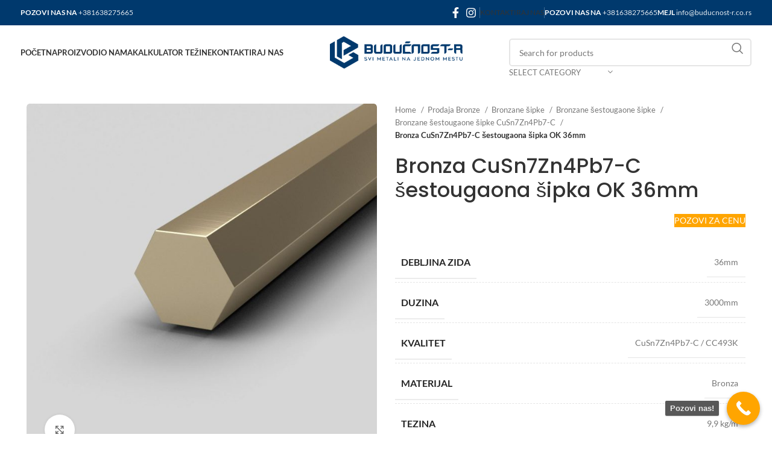

--- FILE ---
content_type: text/html; charset=UTF-8
request_url: https://buducnost-r.co.rs/proizvod/bronza-cusn7zn4pb7-c-sestougaona-sipka-ok-36mm/
body_size: 30232
content:
<!DOCTYPE html>
<html lang="sr-RS" prefix="og: https://ogp.me/ns#">
<head>
	<meta charset="UTF-8"><link data-optimized="2" rel="stylesheet" href="https://buducnost-r.co.rs/wp-content/litespeed/css/6f2e99a250715b81e1bdaf5dcc5bc0c5.css?ver=f32d7" />
	<link rel="profile" href="https://gmpg.org/xfn/11">
	<link rel="pingback" href="https://buducnost-r.co.rs/xmlrpc.php">

	
<!-- Search Engine Optimization by Rank Math - https://rankmath.com/ -->
<title>Bronza CuSn7Zn4Pb7-C šestougaona šipka OK 36mm Cena - Budućnost R Kać</title>
<meta name="description" content="Pogledajte naš proizvod Bronza CuSn7Zn4Pb7-C šestougaona šipka OK 36mm i veoma lako saznajte cene, kvalitet, brzinu dostave odmah! Klikni i saznaj više!"/>
<meta name="robots" content="follow, index, max-snippet:-1, max-video-preview:-1, max-image-preview:large"/>
<link rel="canonical" href="https://buducnost-r.co.rs/proizvod/bronza-cusn7zn4pb7-c-sestougaona-sipka-ok-36mm/" />
<meta property="og:locale" content="sr_RS" />
<meta property="og:type" content="product" />
<meta property="og:title" content="Bronza CuSn7Zn4Pb7-C šestougaona šipka OK 36mm Cena - Budućnost R Kać" />
<meta property="og:description" content="Pogledajte naš proizvod Bronza CuSn7Zn4Pb7-C šestougaona šipka OK 36mm i veoma lako saznajte cene, kvalitet, brzinu dostave odmah! Klikni i saznaj više!" />
<meta property="og:url" content="https://buducnost-r.co.rs/proizvod/bronza-cusn7zn4pb7-c-sestougaona-sipka-ok-36mm/" />
<meta property="og:site_name" content="Buducnost" />
<meta property="og:updated_time" content="2025-12-21T19:16:08+00:00" />
<meta property="og:image" content="https://buducnost-r.co.rs/wp-content/uploads/2024/02/Bronza-sestougaona-sipka.jpg" />
<meta property="og:image:secure_url" content="https://buducnost-r.co.rs/wp-content/uploads/2024/02/Bronza-sestougaona-sipka.jpg" />
<meta property="og:image:width" content="1024" />
<meta property="og:image:height" content="1024" />
<meta property="og:image:alt" content="Bronza sestougaona sipka" />
<meta property="og:image:type" content="image/jpeg" />
<meta property="product:price:amount" content="1" />
<meta property="product:price:currency" content="RSD" />
<meta name="twitter:card" content="summary_large_image" />
<meta name="twitter:title" content="Bronza CuSn7Zn4Pb7-C šestougaona šipka OK 36mm Cena - Budućnost R Kać" />
<meta name="twitter:description" content="Pogledajte naš proizvod Bronza CuSn7Zn4Pb7-C šestougaona šipka OK 36mm i veoma lako saznajte cene, kvalitet, brzinu dostave odmah! Klikni i saznaj više!" />
<meta name="twitter:image" content="https://buducnost-r.co.rs/wp-content/uploads/2024/02/Bronza-sestougaona-sipka.jpg" />
<meta name="twitter:label1" content="Price" />
<meta name="twitter:data1" content="&#1088;&#1089;&#1076;1.00" />
<meta name="twitter:label2" content="Availability" />
<meta name="twitter:data2" content="&lt;span&gt;Out of stock&lt;/span&gt;" />
<script type="application/ld+json" class="rank-math-schema">{"@context":"https://schema.org","@graph":[{"@type":"Organization","@id":"https://buducnost-r.co.rs/#organization","name":"Buducnost","url":"https://buducnost-r.co.rs"},{"@type":"WebSite","@id":"https://buducnost-r.co.rs/#website","url":"https://buducnost-r.co.rs","name":"Buducnost","publisher":{"@id":"https://buducnost-r.co.rs/#organization"},"inLanguage":"sr-RS"},{"@type":"ImageObject","@id":"https://buducnost-r.co.rs/wp-content/uploads/2024/02/Bronza-sestougaona-sipka.jpg","url":"https://buducnost-r.co.rs/wp-content/uploads/2024/02/Bronza-sestougaona-sipka.jpg","width":"1024","height":"1024","caption":"Bronza sestougaona sipka","inLanguage":"sr-RS"},{"@type":"ItemPage","@id":"https://buducnost-r.co.rs/proizvod/bronza-cusn7zn4pb7-c-sestougaona-sipka-ok-36mm/#webpage","url":"https://buducnost-r.co.rs/proizvod/bronza-cusn7zn4pb7-c-sestougaona-sipka-ok-36mm/","name":"Bronza CuSn7Zn4Pb7-C \u0161estougaona \u0161ipka OK 36mm Cena - Budu\u0107nost R Ka\u0107","datePublished":"2024-02-25T23:01:29+00:00","dateModified":"2025-12-21T19:16:08+00:00","isPartOf":{"@id":"https://buducnost-r.co.rs/#website"},"primaryImageOfPage":{"@id":"https://buducnost-r.co.rs/wp-content/uploads/2024/02/Bronza-sestougaona-sipka.jpg"},"inLanguage":"sr-RS"},{"@type":"Product","name":"Bronza CuSn7Zn4Pb7-C \u0161estougaona \u0161ipka OK 36mm Cena - Budu\u0107nost R Ka\u0107","description":"Pogledajte na\u0161 proizvod Bronza CuSn7Zn4Pb7-C \u0161estougaona \u0161ipka OK 36mm i veoma lako saznajte cene, kvalitet, brzinu dostave odmah! Klikni i saznaj vi\u0161e!","category":"Prodaja Bronze &gt; Bronzane \u0161ipke &gt; Bronzane \u0161estougaone \u0161ipke","mainEntityOfPage":{"@id":"https://buducnost-r.co.rs/proizvod/bronza-cusn7zn4pb7-c-sestougaona-sipka-ok-36mm/#webpage"},"image":[{"@type":"ImageObject","url":"https://buducnost-r.co.rs/wp-content/uploads/2024/02/Bronza-sestougaona-sipka.jpg","height":"1024","width":"1024"}],"offers":{"@type":"Offer","price":"1.00","priceCurrency":"RSD","priceValidUntil":"2026-12-31","availability":"https://schema.org/OutOfStock","itemCondition":"NewCondition","url":"https://buducnost-r.co.rs/proizvod/bronza-cusn7zn4pb7-c-sestougaona-sipka-ok-36mm/","seller":{"@type":"Organization","@id":"https://buducnost-r.co.rs/","name":"Buducnost","url":"https://buducnost-r.co.rs","logo":""}},"additionalProperty":[{"@type":"PropertyValue","name":"debljina-zida","value":"36mm"},{"@type":"PropertyValue","name":"duzina","value":"3000mm"},{"@type":"PropertyValue","name":"kvalitet","value":"CuSn7Zn4Pb7-C / CC493K"},{"@type":"PropertyValue","name":"materijal","value":"Bronza"},{"@type":"PropertyValue","name":"tezina","value":"9,9 kg/m"}],"@id":"https://buducnost-r.co.rs/proizvod/bronza-cusn7zn4pb7-c-sestougaona-sipka-ok-36mm/#richSnippet"}]}</script>
<!-- /Rank Math WordPress SEO plugin -->

<link rel='dns-prefetch' href='//fonts.googleapis.com' />
<link rel="alternate" type="application/rss+xml" title="Budućnost R Kać &raquo; dovod" href="https://buducnost-r.co.rs/feed/" />
<link rel="alternate" type="application/rss+xml" title="Budućnost R Kać &raquo; dovod komentara" href="https://buducnost-r.co.rs/comments/feed/" />
<link rel="alternate" type="application/rss+xml" title="Budućnost R Kać &raquo; dovod komentara na Bronza CuSn7Zn4Pb7-C šestougaona šipka OK 36mm" href="https://buducnost-r.co.rs/proizvod/bronza-cusn7zn4pb7-c-sestougaona-sipka-ok-36mm/feed/" />
<link rel="alternate" title="oEmbed (JSON)" type="application/json+oembed" href="https://buducnost-r.co.rs/wp-json/oembed/1.0/embed?url=https%3A%2F%2Fbuducnost-r.co.rs%2Fproizvod%2Fbronza-cusn7zn4pb7-c-sestougaona-sipka-ok-36mm%2F" />
<link rel="alternate" title="oEmbed (XML)" type="text/xml+oembed" href="https://buducnost-r.co.rs/wp-json/oembed/1.0/embed?url=https%3A%2F%2Fbuducnost-r.co.rs%2Fproizvod%2Fbronza-cusn7zn4pb7-c-sestougaona-sipka-ok-36mm%2F&#038;format=xml" />




































































<link rel="preconnect" href="https://fonts.gstatic.com/" crossorigin><script type="text/javascript" src="https://buducnost-r.co.rs/wp-includes/js/jquery/jquery.min.js?ver=3.7.1" id="jquery-core-js"></script>


<script type="text/javascript" id="wc-add-to-cart-js-extra" src="[data-uri]" defer></script>


<script type="text/javascript" id="wc-single-product-js-extra" src="[data-uri]" defer></script>


<script type="text/javascript" id="woocommerce-js-extra" src="[data-uri]" defer></script>



<link rel="https://api.w.org/" href="https://buducnost-r.co.rs/wp-json/" /><link rel="alternate" title="JSON" type="application/json" href="https://buducnost-r.co.rs/wp-json/wp/v2/product/23507" /><link rel="EditURI" type="application/rsd+xml" title="RSD" href="https://buducnost-r.co.rs/xmlrpc.php?rsd" />
<meta name="generator" content="WordPress 6.9" />
<link rel='shortlink' href='https://buducnost-r.co.rs/?p=23507' />
					<meta name="viewport" content="width=device-width, initial-scale=1.0, maximum-scale=1.0, user-scalable=no">
										<noscript><style>.woocommerce-product-gallery{ opacity: 1 !important; }</style></noscript>
	<meta name="generator" content="Elementor 3.25.4; features: additional_custom_breakpoints, e_optimized_control_loading; settings: css_print_method-external, google_font-enabled, font_display-swap">
			
			<meta name="generator" content="Powered by Slider Revolution 6.7.21 - responsive, Mobile-Friendly Slider Plugin for WordPress with comfortable drag and drop interface." />

<link rel="icon" href="https://buducnost-r.co.rs/wp-content/uploads/2024/02/cropped-Logo-32x32.png" sizes="32x32" />
<link rel="icon" href="https://buducnost-r.co.rs/wp-content/uploads/2024/02/cropped-Logo-192x192.png" sizes="192x192" />
<link rel="apple-touch-icon" href="https://buducnost-r.co.rs/wp-content/uploads/2024/02/cropped-Logo-180x180.png" />
<meta name="msapplication-TileImage" content="https://buducnost-r.co.rs/wp-content/uploads/2024/02/cropped-Logo-270x270.png" />
<script src="[data-uri]" defer></script>


</head>

<body class="wp-singular product-template-default single single-product postid-23507 wp-theme-woodmart wp-child-theme-woodmart-child theme-woodmart woocommerce woocommerce-page woocommerce-no-js wrapper-full-width  woodmart-product-design-default catalog-mode-on categories-accordion-on woodmart-archive-shop woodmart-ajax-shop-on offcanvas-sidebar-mobile offcanvas-sidebar-tablet elementor-default elementor-kit-7">
			<script type="text/javascript" id="wd-flicker-fix">// Flicker fix.</script>	
	
	<div class="website-wrapper">
									<header class="whb-header whb-header_613302 whb-full-width whb-sticky-shadow whb-scroll-stick whb-sticky-real whb-hide-on-scroll">
					<div class="whb-main-header">
	
<div class="whb-row whb-top-bar whb-not-sticky-row whb-with-bg whb-without-border whb-color-light whb-flex-flex-middle">
	<div class="container">
		<div class="whb-flex-row whb-top-bar-inner">
			<div class="whb-column whb-col-left whb-visible-lg">
	
<div class="wd-header-text set-cont-mb-s reset-last-child "><strong><span style="color: #ffffff;">POZOVI NAS NA <span style="font-weight: 400;"><a href="tel:+381638275665">+381638275665</a></span></span></strong></div>
</div>
<div class="whb-column whb-col-center whb-visible-lg whb-empty-column">
	</div>
<div class="whb-column whb-col-right whb-visible-lg">
	
			<div class=" wd-social-icons icons-design-default icons-size-default color-scheme-light social-follow social-form-circle text-center">

				
									<a rel="noopener noreferrer nofollow" href="https://www.facebook.com/buducnostr.buducnostr" target="_blank" class=" wd-social-icon social-facebook" aria-label="Facebook social link">
						<span class="wd-icon"></span>
											</a>
				
				
				
									<a rel="noopener noreferrer nofollow" href="https://www.instagram.com/buducnost_r" target="_blank" class=" wd-social-icon social-instagram" aria-label="Instagram social link">
						<span class="wd-icon"></span>
											</a>
				
				
				
				
				
				
				
				
				
				
				
				
				
				
								
								
				
				
								
				
			</div>

		<div class="wd-header-divider wd-full-height "></div>
<div class="wd-header-nav wd-header-secondary-nav text-right wd-full-height" role="navigation" aria-label="Secondary navigation">
	<ul id="menu-top-bar-right" class="menu wd-nav wd-nav-secondary wd-style-bordered wd-gap-s"><li id="menu-item-15550" class="menu-item menu-item-type-custom menu-item-object-custom menu-item-15550 item-level-0 menu-simple-dropdown wd-event-hover" ><a href="/kontaktiraj-nas" class="woodmart-nav-link"><span class="nav-link-text">Kontaktiraj nas</span></a></li>
</ul></div><!--END MAIN-NAV-->
<div class="wd-header-divider wd-full-height "></div>
<div class="wd-header-text set-cont-mb-s reset-last-child "><strong><span style="color: #ffffff;">POZOVI NAS NA <span style="font-weight: 400;"><a href="tel:+381638275665">+381638275665</a></span></span></strong></div>

<div class="wd-header-text set-cont-mb-s reset-last-child "><strong><span style="color: #ffffff;">MEJL <span style="font-weight: 400;"><a href="mailto:info@buducnost-r.co.rs">info@buducnost-r.co.rs</a></span></span></strong></div>
</div>
<div class="whb-column whb-col-mobile whb-hidden-lg">
	<div class="site-logo">
	<a href="https://buducnost-r.co.rs/" class="wd-logo wd-main-logo" rel="home">
		<img data-lazyloaded="1" src="[data-uri]" fetchpriority="high" width="1500" height="372" data-src="https://buducnost-r.co.rs/wp-content/uploads/2024/11/logo.png" class="attachment-full size-full" alt="Logo" style="max-width:250px;" decoding="async" data-srcset="https://buducnost-r.co.rs/wp-content/uploads/2024/11/logo.png 1500w, https://buducnost-r.co.rs/wp-content/uploads/2024/11/logo-400x99.png 400w, https://buducnost-r.co.rs/wp-content/uploads/2024/11/logo-1300x322.png 1300w, https://buducnost-r.co.rs/wp-content/uploads/2024/11/logo-768x190.png 768w, https://buducnost-r.co.rs/wp-content/uploads/2024/11/logo-860x213.png 860w, https://buducnost-r.co.rs/wp-content/uploads/2024/11/logo-430x107.png 430w, https://buducnost-r.co.rs/wp-content/uploads/2024/11/logo-700x174.png 700w, https://buducnost-r.co.rs/wp-content/uploads/2024/11/logo-150x37.png 150w" data-sizes="(max-width: 1500px) 100vw, 1500px" /><noscript><img fetchpriority="high" width="1500" height="372" src="https://buducnost-r.co.rs/wp-content/uploads/2024/11/logo.png" class="attachment-full size-full" alt="Logo" style="max-width:250px;" decoding="async" srcset="https://buducnost-r.co.rs/wp-content/uploads/2024/11/logo.png 1500w, https://buducnost-r.co.rs/wp-content/uploads/2024/11/logo-400x99.png 400w, https://buducnost-r.co.rs/wp-content/uploads/2024/11/logo-1300x322.png 1300w, https://buducnost-r.co.rs/wp-content/uploads/2024/11/logo-768x190.png 768w, https://buducnost-r.co.rs/wp-content/uploads/2024/11/logo-860x213.png 860w, https://buducnost-r.co.rs/wp-content/uploads/2024/11/logo-430x107.png 430w, https://buducnost-r.co.rs/wp-content/uploads/2024/11/logo-700x174.png 700w, https://buducnost-r.co.rs/wp-content/uploads/2024/11/logo-150x37.png 150w" sizes="(max-width: 1500px) 100vw, 1500px" /></noscript>	</a>
	</div>
</div>
		</div>
	</div>
</div>

<div class="whb-row whb-general-header whb-sticky-row whb-without-bg whb-without-border whb-color-dark whb-flex-equal-sides">
	<div class="container">
		<div class="whb-flex-row whb-general-header-inner">
			<div class="whb-column whb-col-left whb-visible-lg">
	<div class="wd-header-nav wd-header-main-nav text-left wd-design-1" role="navigation" aria-label="Main navigation">
	<ul id="menu-main-navigation" class="menu wd-nav wd-nav-main wd-style-default wd-gap-s"><li id="menu-item-15579" class="menu-item menu-item-type-post_type menu-item-object-page menu-item-home menu-item-15579 item-level-0 menu-mega-dropdown wd-event-hover" ><a href="https://buducnost-r.co.rs/" class="woodmart-nav-link"><span class="nav-link-text">Početna</span></a></li>
<li id="menu-item-15722" class="menu-item menu-item-type-custom menu-item-object-custom menu-item-has-children menu-item-15722 item-level-0 menu-simple-dropdown wd-event-hover" ><a href="/prodavnica" class="woodmart-nav-link"><span class="nav-link-text">Proizvodi</span></a><div class="color-scheme-dark wd-design-default wd-dropdown-menu wd-dropdown"><div class="container">
<ul class="wd-sub-menu color-scheme-dark">
	<li id="menu-item-24275" class="menu-item menu-item-type-taxonomy menu-item-object-product_cat menu-item-has-children menu-item-24275 item-level-1 wd-event-hover" ><a href="https://buducnost-r.co.rs/kategorija-proizvoda/prodaja-aluminijuma/" class="woodmart-nav-link">Prodaja Aluminijuma</a>
	<ul class="sub-sub-menu wd-dropdown">
		<li id="menu-item-24301" class="menu-item menu-item-type-taxonomy menu-item-object-product_cat menu-item-has-children menu-item-24301 item-level-2 wd-event-hover" ><a href="https://buducnost-r.co.rs/kategorija-proizvoda/prodaja-aluminijuma/aluminijumski-profili/" class="woodmart-nav-link">Aluminijumski Profili Prodaja</a>
		<ul class="sub-sub-menu wd-dropdown">
			<li id="menu-item-24304" class="menu-item menu-item-type-taxonomy menu-item-object-product_cat menu-item-24304 item-level-3 wd-event-hover" ><a href="https://buducnost-r.co.rs/kategorija-proizvoda/prodaja-aluminijuma/aluminijumski-profili/aluminijumski-t-profili/" class="woodmart-nav-link">Aluminijumski T Profili Prodaja</a></li>
			<li id="menu-item-24307" class="menu-item menu-item-type-taxonomy menu-item-object-product_cat menu-item-24307 item-level-3 wd-event-hover" ><a href="https://buducnost-r.co.rs/kategorija-proizvoda/prodaja-aluminijuma/aluminijumski-profili/aluminijumski-u-profili/" class="woodmart-nav-link">Aluminijumski U Profili Prodaja</a></li>
			<li id="menu-item-24310" class="menu-item menu-item-type-taxonomy menu-item-object-product_cat menu-item-24310 item-level-3 wd-event-hover" ><a href="https://buducnost-r.co.rs/kategorija-proizvoda/prodaja-aluminijuma/aluminijumski-profili/aluminijumski-l-profili/" class="woodmart-nav-link">Aluminijumski L Profili Prodaja</a></li>
		</ul>
</li>
		<li id="menu-item-24302" class="menu-item menu-item-type-taxonomy menu-item-object-product_cat menu-item-has-children menu-item-24302 item-level-2 wd-event-hover" ><a href="https://buducnost-r.co.rs/kategorija-proizvoda/prodaja-aluminijuma/aluminijumske-cevi/" class="woodmart-nav-link">Aluminijumske Cevi Prodaja</a>
		<ul class="sub-sub-menu wd-dropdown">
			<li id="menu-item-24306" class="menu-item menu-item-type-taxonomy menu-item-object-product_cat menu-item-24306 item-level-3 wd-event-hover" ><a href="https://buducnost-r.co.rs/kategorija-proizvoda/prodaja-aluminijuma/aluminijumske-cevi/aluminijumske-kvadratne-cevi/" class="woodmart-nav-link">Aluminijumske Kvadratne Cevi Prodaja</a></li>
			<li id="menu-item-24308" class="menu-item menu-item-type-taxonomy menu-item-object-product_cat menu-item-24308 item-level-3 wd-event-hover" ><a href="https://buducnost-r.co.rs/kategorija-proizvoda/prodaja-aluminijuma/aluminijumske-cevi/aluminijumske-pravougaone-cevi/" class="woodmart-nav-link">Aluminijumske Pravougaone Cevi Prodaja</a></li>
			<li id="menu-item-24311" class="menu-item menu-item-type-taxonomy menu-item-object-product_cat menu-item-24311 item-level-3 wd-event-hover" ><a href="https://buducnost-r.co.rs/kategorija-proizvoda/prodaja-aluminijuma/aluminijumske-cevi/aluminijumske-okrugle-cevi/" class="woodmart-nav-link">Aluminijumske Okrugle Cevi Prodaja</a></li>
		</ul>
</li>
		<li id="menu-item-24303" class="menu-item menu-item-type-taxonomy menu-item-object-product_cat menu-item-has-children menu-item-24303 item-level-2 wd-event-hover" ><a href="https://buducnost-r.co.rs/kategorija-proizvoda/prodaja-aluminijuma/aluminijumske-sipke/" class="woodmart-nav-link">Aluminijumske Šipke Prodaja</a>
		<ul class="sub-sub-menu wd-dropdown">
			<li id="menu-item-24305" class="menu-item menu-item-type-taxonomy menu-item-object-product_cat menu-item-24305 item-level-3 wd-event-hover" ><a href="https://buducnost-r.co.rs/kategorija-proizvoda/prodaja-aluminijuma/aluminijumske-sipke/aluminijumske-sestougaone-sipke/" class="woodmart-nav-link">Aluminijumske Šestougaone Šipke Prodaja</a></li>
			<li id="menu-item-24309" class="menu-item menu-item-type-taxonomy menu-item-object-product_cat menu-item-24309 item-level-3 wd-event-hover" ><a href="https://buducnost-r.co.rs/kategorija-proizvoda/prodaja-aluminijuma/aluminijumske-sipke/aluminijumske-kvadratne-sipke/" class="woodmart-nav-link">Aluminijumske Kvadratne Šipke Prodaja</a></li>
			<li id="menu-item-24313" class="menu-item menu-item-type-taxonomy menu-item-object-product_cat menu-item-24313 item-level-3 wd-event-hover" ><a href="https://buducnost-r.co.rs/kategorija-proizvoda/prodaja-aluminijuma/aluminijumske-sipke/aluminijumske-okrugle-sipke/" class="woodmart-nav-link">Aluminijumske Okrugle Šipke Prodaja</a></li>
			<li id="menu-item-24314" class="menu-item menu-item-type-taxonomy menu-item-object-product_cat menu-item-24314 item-level-3 wd-event-hover" ><a href="https://buducnost-r.co.rs/kategorija-proizvoda/prodaja-aluminijuma/aluminijumske-sipke/aluminijumski-flahovi/" class="woodmart-nav-link">Aluminijumski Flahovi Prodaja</a></li>
		</ul>
</li>
		<li id="menu-item-24312" class="menu-item menu-item-type-taxonomy menu-item-object-product_cat menu-item-24312 item-level-2 wd-event-hover" ><a href="https://buducnost-r.co.rs/kategorija-proizvoda/prodaja-aluminijuma/aluminijumski-limovi/" class="woodmart-nav-link">Aluminijumski Limovi Prodaja</a></li>
	</ul>
</li>
	<li id="menu-item-24276" class="menu-item menu-item-type-taxonomy menu-item-object-product_cat menu-item-has-children menu-item-24276 item-level-1 wd-event-hover" ><a href="https://buducnost-r.co.rs/kategorija-proizvoda/prodaja-bakra/" class="woodmart-nav-link">Prodaja Bakra</a>
	<ul class="sub-sub-menu wd-dropdown">
		<li id="menu-item-24318" class="menu-item menu-item-type-taxonomy menu-item-object-product_cat menu-item-24318 item-level-2 wd-event-hover" ><a href="https://buducnost-r.co.rs/kategorija-proizvoda/prodaja-bakra/bakarni-limovi/" class="woodmart-nav-link">Bakarni Limovi Prodaja</a></li>
		<li id="menu-item-24319" class="menu-item menu-item-type-taxonomy menu-item-object-product_cat menu-item-24319 item-level-2 wd-event-hover" ><a href="https://buducnost-r.co.rs/kategorija-proizvoda/prodaja-bakra/bakarne-cevi/" class="woodmart-nav-link">Bakarne Cevi Prodaja</a></li>
		<li id="menu-item-24321" class="menu-item menu-item-type-taxonomy menu-item-object-product_cat menu-item-has-children menu-item-24321 item-level-2 wd-event-hover" ><a href="https://buducnost-r.co.rs/kategorija-proizvoda/prodaja-bakra/bakarne-sipke/" class="woodmart-nav-link">Bakarne Šipke Prodaja</a>
		<ul class="sub-sub-menu wd-dropdown">
			<li id="menu-item-24320" class="menu-item menu-item-type-taxonomy menu-item-object-product_cat menu-item-24320 item-level-3 wd-event-hover" ><a href="https://buducnost-r.co.rs/kategorija-proizvoda/prodaja-bakra/bakarne-sipke/bakarne-sestougaone-sipke/" class="woodmart-nav-link">Bakarne Šestougaone Šipke Prodaja</a></li>
			<li id="menu-item-24317" class="menu-item menu-item-type-taxonomy menu-item-object-product_cat menu-item-24317 item-level-3 wd-event-hover" ><a href="https://buducnost-r.co.rs/kategorija-proizvoda/prodaja-bakra/bakarne-sipke/bakarne-kvadratne-sipke/" class="woodmart-nav-link">Bakarne Kvadratne Šipke</a></li>
			<li id="menu-item-24316" class="menu-item menu-item-type-taxonomy menu-item-object-product_cat menu-item-24316 item-level-3 wd-event-hover" ><a href="https://buducnost-r.co.rs/kategorija-proizvoda/prodaja-bakra/bakarne-sipke/bakarne-okrugle-sipke/" class="woodmart-nav-link">Bakarne Okrugle Šipke</a></li>
			<li id="menu-item-24315" class="menu-item menu-item-type-taxonomy menu-item-object-product_cat menu-item-24315 item-level-3 wd-event-hover" ><a href="https://buducnost-r.co.rs/kategorija-proizvoda/prodaja-bakra/bakarne-sipke/bakarne-sine/" class="woodmart-nav-link">Bakarne Šine</a></li>
		</ul>
</li>
	</ul>
</li>
	<li id="menu-item-24278" class="menu-item menu-item-type-taxonomy menu-item-object-product_cat menu-item-has-children menu-item-24278 item-level-1 wd-event-hover" ><a href="https://buducnost-r.co.rs/kategorija-proizvoda/prodaja-mesinga/" class="woodmart-nav-link">Prodaja Mesinga</a>
	<ul class="sub-sub-menu wd-dropdown">
		<li id="menu-item-24322" class="menu-item menu-item-type-taxonomy menu-item-object-product_cat menu-item-has-children menu-item-24322 item-level-2 wd-event-hover" ><a href="https://buducnost-r.co.rs/kategorija-proizvoda/prodaja-mesinga/mesingane-sipke/" class="woodmart-nav-link">Mesingane Šipke Prodaja</a>
		<ul class="sub-sub-menu wd-dropdown">
			<li id="menu-item-24324" class="menu-item menu-item-type-taxonomy menu-item-object-product_cat menu-item-24324 item-level-3 wd-event-hover" ><a href="https://buducnost-r.co.rs/kategorija-proizvoda/prodaja-mesinga/mesingane-sipke/mesingane-kvadratne-sipke/" class="woodmart-nav-link">Mesingane Kvadratne Šipke Prodaja</a></li>
			<li id="menu-item-24325" class="menu-item menu-item-type-taxonomy menu-item-object-product_cat menu-item-24325 item-level-3 wd-event-hover" ><a href="https://buducnost-r.co.rs/kategorija-proizvoda/prodaja-mesinga/mesingane-sipke/mesingane-sestougaone-sipke/" class="woodmart-nav-link">Mesingane Šestougaone Šipke Prodaja</a></li>
			<li id="menu-item-24326" class="menu-item menu-item-type-taxonomy menu-item-object-product_cat menu-item-24326 item-level-3 wd-event-hover" ><a href="https://buducnost-r.co.rs/kategorija-proizvoda/prodaja-mesinga/mesingane-sipke/mesingane-okrugle-suplje-sipke/" class="woodmart-nav-link">Mesingane Okrugle Šuplje Šipke Prodaja</a></li>
			<li id="menu-item-24329" class="menu-item menu-item-type-taxonomy menu-item-object-product_cat menu-item-24329 item-level-3 wd-event-hover" ><a href="https://buducnost-r.co.rs/kategorija-proizvoda/prodaja-mesinga/mesingane-sipke/mesingane-okrugle-sipke/" class="woodmart-nav-link">Mesingane Okrugle Šipke Prodaja</a></li>
			<li id="menu-item-24330" class="menu-item menu-item-type-taxonomy menu-item-object-product_cat menu-item-24330 item-level-3 wd-event-hover" ><a href="https://buducnost-r.co.rs/kategorija-proizvoda/prodaja-mesinga/mesingane-sipke/mesingani-flahovi/" class="woodmart-nav-link">Mesingani Flahovi Prodaja</a></li>
		</ul>
</li>
		<li id="menu-item-24323" class="menu-item menu-item-type-taxonomy menu-item-object-product_cat menu-item-has-children menu-item-24323 item-level-2 wd-event-hover" ><a href="https://buducnost-r.co.rs/kategorija-proizvoda/prodaja-mesinga/mesingane-cevi/" class="woodmart-nav-link">Mesingane Cevi Prodaja</a>
		<ul class="sub-sub-menu wd-dropdown">
			<li id="menu-item-24328" class="menu-item menu-item-type-taxonomy menu-item-object-product_cat menu-item-24328 item-level-3 wd-event-hover" ><a href="https://buducnost-r.co.rs/kategorija-proizvoda/prodaja-mesinga/mesingane-cevi/mesingane-okrugle-cevi/" class="woodmart-nav-link">Mesingane Okrugle Cevi Prodaja</a></li>
		</ul>
</li>
		<li id="menu-item-24327" class="menu-item menu-item-type-taxonomy menu-item-object-product_cat menu-item-24327 item-level-2 wd-event-hover" ><a href="https://buducnost-r.co.rs/kategorija-proizvoda/prodaja-mesinga/mesingani-limovi/" class="woodmart-nav-link">Mesingani Limovi Prodaja</a></li>
	</ul>
</li>
	<li id="menu-item-24277" class="menu-item menu-item-type-taxonomy menu-item-object-product_cat current-product-ancestor menu-item-has-children menu-item-24277 item-level-1 wd-event-hover" ><a href="https://buducnost-r.co.rs/kategorija-proizvoda/prodaja-bronze/" class="woodmart-nav-link">Prodaja Bronze</a>
	<ul class="sub-sub-menu wd-dropdown">
		<li id="menu-item-24336" class="menu-item menu-item-type-taxonomy menu-item-object-product_cat menu-item-24336 item-level-2 wd-event-hover" ><a href="https://buducnost-r.co.rs/kategorija-proizvoda/prodaja-bronze/bronzani-limovi/" class="woodmart-nav-link">Bronzani Limovi Prodaja</a></li>
		<li id="menu-item-24337" class="menu-item menu-item-type-taxonomy menu-item-object-product_cat current-product-ancestor menu-item-has-children menu-item-24337 item-level-2 wd-event-hover" ><a href="https://buducnost-r.co.rs/kategorija-proizvoda/prodaja-bronze/bronzane-sipke/" class="woodmart-nav-link">Bronzane Šipke Prodaja</a>
		<ul class="sub-sub-menu wd-dropdown">
			<li id="menu-item-24335" class="menu-item menu-item-type-taxonomy menu-item-object-product_cat current-product-ancestor current-menu-parent current-product-parent menu-item-24335 item-level-3 wd-event-hover" ><a href="https://buducnost-r.co.rs/kategorija-proizvoda/prodaja-bronze/bronzane-sipke/bronzane-sestougaone-sipke/" class="woodmart-nav-link">Bronzane Šestougaone Šipke Prodaja</a></li>
			<li id="menu-item-24334" class="menu-item menu-item-type-taxonomy menu-item-object-product_cat menu-item-24334 item-level-3 wd-event-hover" ><a href="https://buducnost-r.co.rs/kategorija-proizvoda/prodaja-bronze/bronzane-sipke/bronzane-kvadratne-sipke/" class="woodmart-nav-link">Bronzane Kvadratne Šipke Prodaja</a></li>
			<li id="menu-item-24333" class="menu-item menu-item-type-taxonomy menu-item-object-product_cat menu-item-24333 item-level-3 wd-event-hover" ><a href="https://buducnost-r.co.rs/kategorija-proizvoda/prodaja-bronze/bronzane-sipke/bronzane-okrugle-sipke/" class="woodmart-nav-link">Bronzane Okrugle Šipke Prodaja</a></li>
			<li id="menu-item-24331" class="menu-item menu-item-type-taxonomy menu-item-object-product_cat menu-item-24331 item-level-3 wd-event-hover" ><a href="https://buducnost-r.co.rs/kategorija-proizvoda/prodaja-bronze/bronzane-sipke/bronzane-okrugle-suplje-sipke/" class="woodmart-nav-link">Bronzane Okrugle Šuplje Šipke Prodaja</a></li>
			<li id="menu-item-24332" class="menu-item menu-item-type-taxonomy menu-item-object-product_cat menu-item-24332 item-level-3 wd-event-hover" ><a href="https://buducnost-r.co.rs/kategorija-proizvoda/prodaja-bronze/bronzane-sipke/bronzani-flahovi/" class="woodmart-nav-link">Bronzani Flahovi Prodaja</a></li>
		</ul>
</li>
	</ul>
</li>
	<li id="menu-item-24279" class="menu-item menu-item-type-taxonomy menu-item-object-product_cat menu-item-has-children menu-item-24279 item-level-1 wd-event-hover" ><a href="https://buducnost-r.co.rs/kategorija-proizvoda/prodaja-prohroma/" class="woodmart-nav-link">Prodaja Prohroma</a>
	<ul class="sub-sub-menu wd-dropdown">
		<li id="menu-item-24338" class="menu-item menu-item-type-taxonomy menu-item-object-product_cat menu-item-has-children menu-item-24338 item-level-2 wd-event-hover" ><a href="https://buducnost-r.co.rs/kategorija-proizvoda/prodaja-prohroma/prohromske-sipke/" class="woodmart-nav-link">Prohromske Šipke Prodaja</a>
		<ul class="sub-sub-menu wd-dropdown">
			<li id="menu-item-24341" class="menu-item menu-item-type-taxonomy menu-item-object-product_cat menu-item-24341 item-level-3 wd-event-hover" ><a href="https://buducnost-r.co.rs/kategorija-proizvoda/prodaja-prohroma/prohromske-sipke/prohromske-kvadratne-sipke/" class="woodmart-nav-link">Prohromske Kvadratne Šipke Prodaja</a></li>
			<li id="menu-item-24342" class="menu-item menu-item-type-taxonomy menu-item-object-product_cat menu-item-24342 item-level-3 wd-event-hover" ><a href="https://buducnost-r.co.rs/kategorija-proizvoda/prodaja-prohroma/prohromske-sipke/prohromske-sestougaone-sipke/" class="woodmart-nav-link">Prohromske Šestougaone Šipke Prodaja</a></li>
			<li id="menu-item-24347" class="menu-item menu-item-type-taxonomy menu-item-object-product_cat menu-item-24347 item-level-3 wd-event-hover" ><a href="https://buducnost-r.co.rs/kategorija-proizvoda/prodaja-prohroma/prohromske-sipke/prohromske-okrugle-sipke/" class="woodmart-nav-link">Prohromske Okrugle Šipke Prodaja</a></li>
			<li id="menu-item-24348" class="menu-item menu-item-type-taxonomy menu-item-object-product_cat menu-item-24348 item-level-3 wd-event-hover" ><a href="https://buducnost-r.co.rs/kategorija-proizvoda/prodaja-prohroma/prohromske-sipke/prohromni-flahovi/" class="woodmart-nav-link">Prohromni Flahovi Prodaja</a></li>
		</ul>
</li>
		<li id="menu-item-24339" class="menu-item menu-item-type-taxonomy menu-item-object-product_cat menu-item-has-children menu-item-24339 item-level-2 wd-event-hover" ><a href="https://buducnost-r.co.rs/kategorija-proizvoda/prodaja-prohroma/prohromske-cevi/" class="woodmart-nav-link">Prohromske Cevi Prodaja</a>
		<ul class="sub-sub-menu wd-dropdown">
			<li id="menu-item-24343" class="menu-item menu-item-type-taxonomy menu-item-object-product_cat menu-item-24343 item-level-3 wd-event-hover" ><a href="https://buducnost-r.co.rs/kategorija-proizvoda/prodaja-prohroma/prohromske-cevi/prohromske-pravougaone-cevi/" class="woodmart-nav-link">Prohromske Pravougaone Cevi Prodaja</a></li>
			<li id="menu-item-24344" class="menu-item menu-item-type-taxonomy menu-item-object-product_cat menu-item-24344 item-level-3 wd-event-hover" ><a href="https://buducnost-r.co.rs/kategorija-proizvoda/prodaja-prohroma/prohromske-cevi/prohromske-kvadratne-cevi/" class="woodmart-nav-link">Prohromske Kvadratne Cevi Prodaja</a></li>
			<li id="menu-item-24346" class="menu-item menu-item-type-taxonomy menu-item-object-product_cat menu-item-24346 item-level-3 wd-event-hover" ><a href="https://buducnost-r.co.rs/kategorija-proizvoda/prodaja-prohroma/prohromske-cevi/prohromske-okrugle-cevi/" class="woodmart-nav-link">Prohromske Okrugle Cevi Prodaja</a></li>
		</ul>
</li>
		<li id="menu-item-24340" class="menu-item menu-item-type-taxonomy menu-item-object-product_cat menu-item-24340 item-level-2 wd-event-hover" ><a href="https://buducnost-r.co.rs/kategorija-proizvoda/prodaja-prohroma/prohromni-l-profili/" class="woodmart-nav-link">Prohromni L Profili Prodaja</a></li>
		<li id="menu-item-24345" class="menu-item menu-item-type-taxonomy menu-item-object-product_cat menu-item-24345 item-level-2 wd-event-hover" ><a href="https://buducnost-r.co.rs/kategorija-proizvoda/prodaja-prohroma/prohromni-limovi/" class="woodmart-nav-link">Prohromni Limovi Prodaja</a></li>
	</ul>
</li>
</ul>
</div>
</div>
</li>
<li id="menu-item-15538" class="menu-item menu-item-type-post_type menu-item-object-page menu-item-15538 item-level-0 menu-simple-dropdown wd-event-hover" ><a href="https://buducnost-r.co.rs/o-nama/" class="woodmart-nav-link"><span class="nav-link-text">O nama</span></a></li>
<li id="menu-item-24397" class="menu-item menu-item-type-post_type menu-item-object-page menu-item-24397 item-level-0 menu-simple-dropdown wd-event-hover" ><a href="https://buducnost-r.co.rs/kalkulator-tezine/" class="woodmart-nav-link"><span class="nav-link-text">Kalkulator težine</span></a></li>
<li id="menu-item-15542" class="menu-item menu-item-type-post_type menu-item-object-page menu-item-15542 item-level-0 menu-simple-dropdown wd-event-hover" ><a href="https://buducnost-r.co.rs/kontaktiraj-nas/" class="woodmart-nav-link"><span class="nav-link-text">Kontaktiraj nas</span></a></li>
</ul></div><!--END MAIN-NAV-->
</div>
<div class="whb-column whb-col-center whb-visible-lg">
	<div class="site-logo">
	<a href="https://buducnost-r.co.rs/" class="wd-logo wd-main-logo" rel="home">
		<img data-lazyloaded="1" src="[data-uri]" width="1500" height="372" data-src="https://buducnost-r.co.rs/wp-content/uploads/2024/02/Logo.png" class="attachment-full size-full" alt="Logo" style="max-width:220px;" decoding="async" data-srcset="https://buducnost-r.co.rs/wp-content/uploads/2024/02/Logo.png 1500w, https://buducnost-r.co.rs/wp-content/uploads/2024/02/Logo-400x99.png 400w, https://buducnost-r.co.rs/wp-content/uploads/2024/02/Logo-1300x322.png 1300w, https://buducnost-r.co.rs/wp-content/uploads/2024/02/Logo-768x190.png 768w, https://buducnost-r.co.rs/wp-content/uploads/2024/02/Logo-860x213.png 860w, https://buducnost-r.co.rs/wp-content/uploads/2024/02/Logo-430x107.png 430w, https://buducnost-r.co.rs/wp-content/uploads/2024/02/Logo-700x174.png 700w, https://buducnost-r.co.rs/wp-content/uploads/2024/02/Logo-150x37.png 150w" data-sizes="(max-width: 1500px) 100vw, 1500px" /><noscript><img width="1500" height="372" src="https://buducnost-r.co.rs/wp-content/uploads/2024/02/Logo.png" class="attachment-full size-full" alt="Logo" style="max-width:220px;" decoding="async" srcset="https://buducnost-r.co.rs/wp-content/uploads/2024/02/Logo.png 1500w, https://buducnost-r.co.rs/wp-content/uploads/2024/02/Logo-400x99.png 400w, https://buducnost-r.co.rs/wp-content/uploads/2024/02/Logo-1300x322.png 1300w, https://buducnost-r.co.rs/wp-content/uploads/2024/02/Logo-768x190.png 768w, https://buducnost-r.co.rs/wp-content/uploads/2024/02/Logo-860x213.png 860w, https://buducnost-r.co.rs/wp-content/uploads/2024/02/Logo-430x107.png 430w, https://buducnost-r.co.rs/wp-content/uploads/2024/02/Logo-700x174.png 700w, https://buducnost-r.co.rs/wp-content/uploads/2024/02/Logo-150x37.png 150w" sizes="(max-width: 1500px) 100vw, 1500px" /></noscript>	</a>
	</div>
</div>
<div class="whb-column whb-col-right whb-visible-lg">
				<div class="wd-search-form wd-header-search-form wd-display-form whb-9x1ytaxq7aphtb3npidp">
				
				
				<form role="search" method="get" class="searchform  wd-with-cat wd-style-default wd-cat-style-bordered woodmart-ajax-search" action="https://buducnost-r.co.rs/"  data-thumbnail="1" data-price="1" data-post_type="product" data-count="20" data-sku="0" data-symbols_count="3">
					<input type="text" class="s" placeholder="Search for products" value="" name="s" aria-label="Search" title="Search for products" required/>
					<input type="hidden" name="post_type" value="product">
								<div class="wd-search-cat wd-scroll">
				<input type="hidden" name="product_cat" value="0">
				<a href="#" rel="nofollow" data-val="0">
					<span>
						Select category					</span>
				</a>
				<div class="wd-dropdown wd-dropdown-search-cat wd-dropdown-menu wd-scroll-content wd-design-default">
					<ul class="wd-sub-menu">
						<li style="display:none;"><a href="#" data-val="0">Select category</a></li>
							<li class="cat-item cat-item-104"><a class="pf-value" href="https://buducnost-r.co.rs/kategorija-proizvoda/prodaja-aluminijuma/" data-val="prodaja-aluminijuma" data-title="Prodaja Aluminijuma" >Prodaja Aluminijuma</a>
<ul class='children'>
	<li class="cat-item cat-item-110"><a class="pf-value" href="https://buducnost-r.co.rs/kategorija-proizvoda/prodaja-aluminijuma/aluminijumske-cevi/" data-val="aluminijumske-cevi" data-title="Aluminijumske cevi" >Aluminijumske cevi</a>
	<ul class='children'>
	<li class="cat-item cat-item-112"><a class="pf-value" href="https://buducnost-r.co.rs/kategorija-proizvoda/prodaja-aluminijuma/aluminijumske-cevi/aluminijumske-kvadratne-cevi/" data-val="aluminijumske-kvadratne-cevi" data-title="Aluminijumske kvadratne cevi" >Aluminijumske kvadratne cevi</a>
		<ul class='children'>
	<li class="cat-item cat-item-163"><a class="pf-value" href="https://buducnost-r.co.rs/kategorija-proizvoda/prodaja-aluminijuma/aluminijumske-cevi/aluminijumske-kvadratne-cevi/aluminijumske-kvadratne-cevi-en-aw-6060/" data-val="aluminijumske-kvadratne-cevi-en-aw-6060" data-title="Aluminijumske kvadratne cevi EN AW-6060" >Aluminijumske kvadratne cevi EN AW-6060</a>
</li>
		</ul>
</li>
	<li class="cat-item cat-item-113"><a class="pf-value" href="https://buducnost-r.co.rs/kategorija-proizvoda/prodaja-aluminijuma/aluminijumske-cevi/aluminijumske-okrugle-cevi/" data-val="aluminijumske-okrugle-cevi" data-title="Aluminijumske okrugle cevi" >Aluminijumske okrugle cevi</a>
		<ul class='children'>
	<li class="cat-item cat-item-162"><a class="pf-value" href="https://buducnost-r.co.rs/kategorija-proizvoda/prodaja-aluminijuma/aluminijumske-cevi/aluminijumske-okrugle-cevi/aluminijumske-okrugle-cevi-en-aw-6060/" data-val="aluminijumske-okrugle-cevi-en-aw-6060" data-title="Aluminijumske okrugle cevi EN AW-6060" >Aluminijumske okrugle cevi EN AW-6060</a>
</li>
	<li class="cat-item cat-item-161"><a class="pf-value" href="https://buducnost-r.co.rs/kategorija-proizvoda/prodaja-aluminijuma/aluminijumske-cevi/aluminijumske-okrugle-cevi/aluminijumske-okrugle-cevi-en-aw-6082/" data-val="aluminijumske-okrugle-cevi-en-aw-6082" data-title="Aluminijumske okrugle cevi EN AW-6082" >Aluminijumske okrugle cevi EN AW-6082</a>
</li>
		</ul>
</li>
	<li class="cat-item cat-item-111"><a class="pf-value" href="https://buducnost-r.co.rs/kategorija-proizvoda/prodaja-aluminijuma/aluminijumske-cevi/aluminijumske-pravougaone-cevi/" data-val="aluminijumske-pravougaone-cevi" data-title="Aluminijumske pravougaone cevi" >Aluminijumske pravougaone cevi</a>
		<ul class='children'>
	<li class="cat-item cat-item-164"><a class="pf-value" href="https://buducnost-r.co.rs/kategorija-proizvoda/prodaja-aluminijuma/aluminijumske-cevi/aluminijumske-pravougaone-cevi/aluminijumske-pravougaone-cevi-en-aw-6060/" data-val="aluminijumske-pravougaone-cevi-en-aw-6060" data-title="Aluminijumske pravougaone cevi EN AW-6060" >Aluminijumske pravougaone cevi EN AW-6060</a>
</li>
		</ul>
</li>
	</ul>
</li>
	<li class="cat-item cat-item-114"><a class="pf-value" href="https://buducnost-r.co.rs/kategorija-proizvoda/prodaja-aluminijuma/aluminijumske-sipke/" data-val="aluminijumske-sipke" data-title="Aluminijumske šipke" >Aluminijumske šipke</a>
	<ul class='children'>
	<li class="cat-item cat-item-118"><a class="pf-value" href="https://buducnost-r.co.rs/kategorija-proizvoda/prodaja-aluminijuma/aluminijumske-sipke/aluminijumske-kvadratne-sipke/" data-val="aluminijumske-kvadratne-sipke" data-title="Aluminijumske kvadratne šipke" >Aluminijumske kvadratne šipke</a>
		<ul class='children'>
	<li class="cat-item cat-item-155"><a class="pf-value" href="https://buducnost-r.co.rs/kategorija-proizvoda/prodaja-aluminijuma/aluminijumske-sipke/aluminijumske-kvadratne-sipke/aluminijumske-kvadratne-sipke-en-aw-2007/" data-val="aluminijumske-kvadratne-sipke-en-aw-2007" data-title="Aluminijumske kvadratne šipke EN AW-2007" >Aluminijumske kvadratne šipke EN AW-2007</a>
</li>
	<li class="cat-item cat-item-154"><a class="pf-value" href="https://buducnost-r.co.rs/kategorija-proizvoda/prodaja-aluminijuma/aluminijumske-sipke/aluminijumske-kvadratne-sipke/aluminijumske-kvadratne-sipke-en-aw-2011/" data-val="aluminijumske-kvadratne-sipke-en-aw-2011" data-title="Aluminijumske kvadratne šipke EN AW-2011" >Aluminijumske kvadratne šipke EN AW-2011</a>
</li>
	<li class="cat-item cat-item-152"><a class="pf-value" href="https://buducnost-r.co.rs/kategorija-proizvoda/prodaja-aluminijuma/aluminijumske-sipke/aluminijumske-kvadratne-sipke/aluminijumske-kvadratne-sipke-en-aw-6082/" data-val="aluminijumske-kvadratne-sipke-en-aw-6082" data-title="Aluminijumske kvadratne šipke EN AW-6082" >Aluminijumske kvadratne šipke EN AW-6082</a>
</li>
	<li class="cat-item cat-item-153"><a class="pf-value" href="https://buducnost-r.co.rs/kategorija-proizvoda/prodaja-aluminijuma/aluminijumske-sipke/aluminijumske-kvadratne-sipke/aluminijumske-kvadratne-sipke-en-aw-7075/" data-val="aluminijumske-kvadratne-sipke-en-aw-7075" data-title="Aluminijumske kvadratne šipke EN AW-7075" >Aluminijumske kvadratne šipke EN AW-7075</a>
</li>
		</ul>
</li>
	<li class="cat-item cat-item-117"><a class="pf-value" href="https://buducnost-r.co.rs/kategorija-proizvoda/prodaja-aluminijuma/aluminijumske-sipke/aluminijumske-okrugle-sipke/" data-val="aluminijumske-okrugle-sipke" data-title="Aluminijumske okrugle šipke" >Aluminijumske okrugle šipke</a>
		<ul class='children'>
	<li class="cat-item cat-item-151"><a class="pf-value" href="https://buducnost-r.co.rs/kategorija-proizvoda/prodaja-aluminijuma/aluminijumske-sipke/aluminijumske-okrugle-sipke/aluminijumske-okrugle-sipke-en-aw-2007/" data-val="aluminijumske-okrugle-sipke-en-aw-2007" data-title="Aluminijumske okrugle šipke EN AW-2007" >Aluminijumske okrugle šipke EN AW-2007</a>
</li>
	<li class="cat-item cat-item-150"><a class="pf-value" href="https://buducnost-r.co.rs/kategorija-proizvoda/prodaja-aluminijuma/aluminijumske-sipke/aluminijumske-okrugle-sipke/aluminijumske-okrugle-sipke-en-aw-2011/" data-val="aluminijumske-okrugle-sipke-en-aw-2011" data-title="Aluminijumske okrugle šipke EN AW-2011" >Aluminijumske okrugle šipke EN AW-2011</a>
</li>
	<li class="cat-item cat-item-149"><a class="pf-value" href="https://buducnost-r.co.rs/kategorija-proizvoda/prodaja-aluminijuma/aluminijumske-sipke/aluminijumske-okrugle-sipke/aluminijumske-okrugle-sipke-en-aw-2017a/" data-val="aluminijumske-okrugle-sipke-en-aw-2017a" data-title="Aluminijumske okrugle šipke EN AW-2017A" >Aluminijumske okrugle šipke EN AW-2017A</a>
</li>
	<li class="cat-item cat-item-148"><a class="pf-value" href="https://buducnost-r.co.rs/kategorija-proizvoda/prodaja-aluminijuma/aluminijumske-sipke/aluminijumske-okrugle-sipke/aluminijumske-okrugle-sipke-en-aw-6060/" data-val="aluminijumske-okrugle-sipke-en-aw-6060" data-title="Aluminijumske okrugle šipke EN AW-6060" >Aluminijumske okrugle šipke EN AW-6060</a>
</li>
	<li class="cat-item cat-item-146"><a class="pf-value" href="https://buducnost-r.co.rs/kategorija-proizvoda/prodaja-aluminijuma/aluminijumske-sipke/aluminijumske-okrugle-sipke/aluminijumske-okrugle-sipke-en-aw-6082/" data-val="aluminijumske-okrugle-sipke-en-aw-6082" data-title="Aluminijumske okrugle šipke EN AW-6082" >Aluminijumske okrugle šipke EN AW-6082</a>
</li>
	<li class="cat-item cat-item-147"><a class="pf-value" href="https://buducnost-r.co.rs/kategorija-proizvoda/prodaja-aluminijuma/aluminijumske-sipke/aluminijumske-okrugle-sipke/aluminijumske-okrugle-sipke-en-aw-7075/" data-val="aluminijumske-okrugle-sipke-en-aw-7075" data-title="Aluminijumske okrugle šipke EN AW-7075" >Aluminijumske okrugle šipke EN AW-7075</a>
</li>
		</ul>
</li>
	<li class="cat-item cat-item-116"><a class="pf-value" href="https://buducnost-r.co.rs/kategorija-proizvoda/prodaja-aluminijuma/aluminijumske-sipke/aluminijumske-sestougaone-sipke/" data-val="aluminijumske-sestougaone-sipke" data-title="Aluminijumske šestougaone šipke" >Aluminijumske šestougaone šipke</a>
		<ul class='children'>
	<li class="cat-item cat-item-157"><a class="pf-value" href="https://buducnost-r.co.rs/kategorija-proizvoda/prodaja-aluminijuma/aluminijumske-sipke/aluminijumske-sestougaone-sipke/aluminijumske-sestougaone-sipke-en-aw-2007/" data-val="aluminijumske-sestougaone-sipke-en-aw-2007" data-title="Aluminijumske šestougaone šipke EN AW-2007" >Aluminijumske šestougaone šipke EN AW-2007</a>
</li>
	<li class="cat-item cat-item-156"><a class="pf-value" href="https://buducnost-r.co.rs/kategorija-proizvoda/prodaja-aluminijuma/aluminijumske-sipke/aluminijumske-sestougaone-sipke/aluminijumske-sestougaone-sipke-en-aw-6082/" data-val="aluminijumske-sestougaone-sipke-en-aw-6082" data-title="Aluminijumske šestougaone šipke EN AW-6082" >Aluminijumske šestougaone šipke EN AW-6082</a>
</li>
		</ul>
</li>
	<li class="cat-item cat-item-115"><a class="pf-value" href="https://buducnost-r.co.rs/kategorija-proizvoda/prodaja-aluminijuma/aluminijumske-sipke/aluminijumski-flahovi/" data-val="aluminijumski-flahovi" data-title="Aluminijumski flahovi" >Aluminijumski flahovi</a>
		<ul class='children'>
	<li class="cat-item cat-item-160"><a class="pf-value" href="https://buducnost-r.co.rs/kategorija-proizvoda/prodaja-aluminijuma/aluminijumske-sipke/aluminijumski-flahovi/aluminijumski-flahovi-en-aw-6060/" data-val="aluminijumski-flahovi-en-aw-6060" data-title="Aluminijumski flahovi EN AW-6060" >Aluminijumski flahovi EN AW-6060</a>
</li>
	<li class="cat-item cat-item-158"><a class="pf-value" href="https://buducnost-r.co.rs/kategorija-proizvoda/prodaja-aluminijuma/aluminijumske-sipke/aluminijumski-flahovi/aluminijumski-flahovi-en-aw-6082/" data-val="aluminijumski-flahovi-en-aw-6082" data-title="Aluminijumski flahovi EN AW-6082" >Aluminijumski flahovi EN AW-6082</a>
</li>
	<li class="cat-item cat-item-159"><a class="pf-value" href="https://buducnost-r.co.rs/kategorija-proizvoda/prodaja-aluminijuma/aluminijumske-sipke/aluminijumski-flahovi/aluminijumski-flahovi-en-aw-7075/" data-val="aluminijumski-flahovi-en-aw-7075" data-title="Aluminijumski flahovi EN AW-7075" >Aluminijumski flahovi EN AW-7075</a>
</li>
		</ul>
</li>
	</ul>
</li>
	<li class="cat-item cat-item-105"><a class="pf-value" href="https://buducnost-r.co.rs/kategorija-proizvoda/prodaja-aluminijuma/aluminijumski-limovi/" data-val="aluminijumski-limovi" data-title="Aluminijumski limovi" >Aluminijumski limovi</a>
	<ul class='children'>
	<li class="cat-item cat-item-173"><a class="pf-value" href="https://buducnost-r.co.rs/kategorija-proizvoda/prodaja-aluminijuma/aluminijumski-limovi/aluminijumski-limovi-en-aw-1050a/" data-val="aluminijumski-limovi-en-aw-1050a" data-title="Aluminijumski limovi EN AW-1050A" >Aluminijumski limovi EN AW-1050A</a>
</li>
	<li class="cat-item cat-item-171"><a class="pf-value" href="https://buducnost-r.co.rs/kategorija-proizvoda/prodaja-aluminijuma/aluminijumski-limovi/aluminijumski-limovi-en-aw-5083/" data-val="aluminijumski-limovi-en-aw-5083" data-title="Aluminijumski limovi EN AW-5083" >Aluminijumski limovi EN AW-5083</a>
</li>
	<li class="cat-item cat-item-172"><a class="pf-value" href="https://buducnost-r.co.rs/kategorija-proizvoda/prodaja-aluminijuma/aluminijumski-limovi/aluminijumski-limovi-en-aw-5754/" data-val="aluminijumski-limovi-en-aw-5754" data-title="Aluminijumski limovi EN AW-5754" >Aluminijumski limovi EN AW-5754</a>
</li>
	<li class="cat-item cat-item-169"><a class="pf-value" href="https://buducnost-r.co.rs/kategorija-proizvoda/prodaja-aluminijuma/aluminijumski-limovi/aluminijumski-limovi-en-aw-6082/" data-val="aluminijumski-limovi-en-aw-6082" data-title="Aluminijumski limovi EN AW-6082" >Aluminijumski limovi EN AW-6082</a>
</li>
	<li class="cat-item cat-item-170"><a class="pf-value" href="https://buducnost-r.co.rs/kategorija-proizvoda/prodaja-aluminijuma/aluminijumski-limovi/aluminijumski-limovi-en-aw-7075/" data-val="aluminijumski-limovi-en-aw-7075" data-title="Aluminijumski limovi EN AW-7075" >Aluminijumski limovi EN AW-7075</a>
</li>
	</ul>
</li>
	<li class="cat-item cat-item-106"><a class="pf-value" href="https://buducnost-r.co.rs/kategorija-proizvoda/prodaja-aluminijuma/aluminijumski-profili/" data-val="aluminijumski-profili" data-title="Aluminijumski profili" >Aluminijumski profili</a>
	<ul class='children'>
	<li class="cat-item cat-item-109"><a class="pf-value" href="https://buducnost-r.co.rs/kategorija-proizvoda/prodaja-aluminijuma/aluminijumski-profili/aluminijumski-l-profili/" data-val="aluminijumski-l-profili" data-title="Aluminijumski L profili" >Aluminijumski L profili</a>
		<ul class='children'>
	<li class="cat-item cat-item-166"><a class="pf-value" href="https://buducnost-r.co.rs/kategorija-proizvoda/prodaja-aluminijuma/aluminijumski-profili/aluminijumski-l-profili/aluminijumski-l-profili-en-aw-6060/" data-val="aluminijumski-l-profili-en-aw-6060" data-title="Aluminijumski L profili EN AW-6060" >Aluminijumski L profili EN AW-6060</a>
</li>
	<li class="cat-item cat-item-165"><a class="pf-value" href="https://buducnost-r.co.rs/kategorija-proizvoda/prodaja-aluminijuma/aluminijumski-profili/aluminijumski-l-profili/aluminijumski-l-profili-en-aw-6082/" data-val="aluminijumski-l-profili-en-aw-6082" data-title="Aluminijumski L profili EN AW-6082" >Aluminijumski L profili EN AW-6082</a>
</li>
		</ul>
</li>
	<li class="cat-item cat-item-107"><a class="pf-value" href="https://buducnost-r.co.rs/kategorija-proizvoda/prodaja-aluminijuma/aluminijumski-profili/aluminijumski-t-profili/" data-val="aluminijumski-t-profili" data-title="Aluminijumski T profili" >Aluminijumski T profili</a>
		<ul class='children'>
	<li class="cat-item cat-item-168"><a class="pf-value" href="https://buducnost-r.co.rs/kategorija-proizvoda/prodaja-aluminijuma/aluminijumski-profili/aluminijumski-t-profili/aluminijumski-t-profili-en-aw-6060/" data-val="aluminijumski-t-profili-en-aw-6060" data-title="Aluminijumski T profili EN AW-6060" >Aluminijumski T profili EN AW-6060</a>
</li>
		</ul>
</li>
	<li class="cat-item cat-item-108"><a class="pf-value" href="https://buducnost-r.co.rs/kategorija-proizvoda/prodaja-aluminijuma/aluminijumski-profili/aluminijumski-u-profili/" data-val="aluminijumski-u-profili" data-title="Aluminijumski U profili" >Aluminijumski U profili</a>
		<ul class='children'>
	<li class="cat-item cat-item-167"><a class="pf-value" href="https://buducnost-r.co.rs/kategorija-proizvoda/prodaja-aluminijuma/aluminijumski-profili/aluminijumski-u-profili/aluminijumski-u-profili-en-aw-6060/" data-val="aluminijumski-u-profili-en-aw-6060" data-title="Aluminijumski U profili EN AW-6060" >Aluminijumski U profili EN AW-6060</a>
</li>
		</ul>
</li>
	</ul>
</li>
</ul>
</li>
	<li class="cat-item cat-item-119"><a class="pf-value" href="https://buducnost-r.co.rs/kategorija-proizvoda/prodaja-bakra/" data-val="prodaja-bakra" data-title="Prodaja Bakra" >Prodaja Bakra</a>
<ul class='children'>
	<li class="cat-item cat-item-121"><a class="pf-value" href="https://buducnost-r.co.rs/kategorija-proizvoda/prodaja-bakra/bakarne-cevi/" data-val="bakarne-cevi" data-title="Bakarne cevi" >Bakarne cevi</a>
	<ul class='children'>
	<li class="cat-item cat-item-203"><a class="pf-value" href="https://buducnost-r.co.rs/kategorija-proizvoda/prodaja-bakra/bakarne-cevi/bakarne-cevi-cu-dhp/" data-val="bakarne-cevi-cu-dhp" data-title="Bakarne cevi Cu-DHP" >Bakarne cevi Cu-DHP</a>
</li>
	</ul>
</li>
	<li class="cat-item cat-item-122"><a class="pf-value" href="https://buducnost-r.co.rs/kategorija-proizvoda/prodaja-bakra/bakarne-sipke/" data-val="bakarne-sipke" data-title="Bakarne šipke" >Bakarne šipke</a>
	<ul class='children'>
	<li class="cat-item cat-item-125"><a class="pf-value" href="https://buducnost-r.co.rs/kategorija-proizvoda/prodaja-bakra/bakarne-sipke/bakarne-kvadratne-sipke/" data-val="bakarne-kvadratne-sipke" data-title="Bakarne kvadratne šipke" >Bakarne kvadratne šipke</a>
		<ul class='children'>
	<li class="cat-item cat-item-198"><a class="pf-value" href="https://buducnost-r.co.rs/kategorija-proizvoda/prodaja-bakra/bakarne-sipke/bakarne-kvadratne-sipke/bakarne-kvadratne-sipke-cu-etp/" data-val="bakarne-kvadratne-sipke-cu-etp" data-title="Bakarne kvadratne šipke Cu-ETP" >Bakarne kvadratne šipke Cu-ETP</a>
</li>
	<li class="cat-item cat-item-199"><a class="pf-value" href="https://buducnost-r.co.rs/kategorija-proizvoda/prodaja-bakra/bakarne-sipke/bakarne-kvadratne-sipke/bakarne-kvadratne-sipke-cucr1zr/" data-val="bakarne-kvadratne-sipke-cucr1zr" data-title="Bakarne kvadratne šipke CuCr1Zr" >Bakarne kvadratne šipke CuCr1Zr</a>
</li>
		</ul>
</li>
	<li class="cat-item cat-item-126"><a class="pf-value" href="https://buducnost-r.co.rs/kategorija-proizvoda/prodaja-bakra/bakarne-sipke/bakarne-okrugle-sipke/" data-val="bakarne-okrugle-sipke" data-title="Bakarne okrugle šipke" >Bakarne okrugle šipke</a>
		<ul class='children'>
	<li class="cat-item cat-item-196"><a class="pf-value" href="https://buducnost-r.co.rs/kategorija-proizvoda/prodaja-bakra/bakarne-sipke/bakarne-okrugle-sipke/bakarne-okrugle-sipke-cu-etp/" data-val="bakarne-okrugle-sipke-cu-etp" data-title="Bakarne okrugle šipke Cu-ETP" >Bakarne okrugle šipke Cu-ETP</a>
</li>
	<li class="cat-item cat-item-197"><a class="pf-value" href="https://buducnost-r.co.rs/kategorija-proizvoda/prodaja-bakra/bakarne-sipke/bakarne-okrugle-sipke/bakarne-okrugle-sipke-cucr1zr/" data-val="bakarne-okrugle-sipke-cucr1zr" data-title="Bakarne okrugle šipke CuCr1Zr" >Bakarne okrugle šipke CuCr1Zr</a>
</li>
		</ul>
</li>
	<li class="cat-item cat-item-124"><a class="pf-value" href="https://buducnost-r.co.rs/kategorija-proizvoda/prodaja-bakra/bakarne-sipke/bakarne-sestougaone-sipke/" data-val="bakarne-sestougaone-sipke" data-title="Bakarne šestougaone šipke" >Bakarne šestougaone šipke</a>
		<ul class='children'>
	<li class="cat-item cat-item-200"><a class="pf-value" href="https://buducnost-r.co.rs/kategorija-proizvoda/prodaja-bakra/bakarne-sipke/bakarne-sestougaone-sipke/bakarne-sestougaone-sipke-cu-etp/" data-val="bakarne-sestougaone-sipke-cu-etp" data-title="Bakarne šestougaone šipke Cu-ETP" >Bakarne šestougaone šipke Cu-ETP</a>
</li>
		</ul>
</li>
	<li class="cat-item cat-item-123"><a class="pf-value" href="https://buducnost-r.co.rs/kategorija-proizvoda/prodaja-bakra/bakarne-sipke/bakarne-sine/" data-val="bakarne-sine" data-title="Bakarne šine" >Bakarne šine</a>
		<ul class='children'>
	<li class="cat-item cat-item-201"><a class="pf-value" href="https://buducnost-r.co.rs/kategorija-proizvoda/prodaja-bakra/bakarne-sipke/bakarne-sine/bakarne-sine-cu-etp/" data-val="bakarne-sine-cu-etp" data-title="Bakarne šine Cu-ETP" >Bakarne šine Cu-ETP</a>
</li>
	<li class="cat-item cat-item-202"><a class="pf-value" href="https://buducnost-r.co.rs/kategorija-proizvoda/prodaja-bakra/bakarne-sipke/bakarne-sine/bakarne-sine-cucr1zr/" data-val="bakarne-sine-cucr1zr" data-title="Bakarne šine CuCr1Zr" >Bakarne šine CuCr1Zr</a>
</li>
		</ul>
</li>
	</ul>
</li>
	<li class="cat-item cat-item-120"><a class="pf-value" href="https://buducnost-r.co.rs/kategorija-proizvoda/prodaja-bakra/bakarni-limovi/" data-val="bakarni-limovi" data-title="Bakarni limovi" >Bakarni limovi</a>
	<ul class='children'>
	<li class="cat-item cat-item-204"><a class="pf-value" href="https://buducnost-r.co.rs/kategorija-proizvoda/prodaja-bakra/bakarni-limovi/bakarni-limovi-cu-dhp/" data-val="bakarni-limovi-cu-dhp" data-title="Bakarni limovi Cu-DHP" >Bakarni limovi Cu-DHP</a>
</li>
	</ul>
</li>
</ul>
</li>
	<li class="cat-item cat-item-127"><a class="pf-value" href="https://buducnost-r.co.rs/kategorija-proizvoda/prodaja-bronze/" data-val="prodaja-bronze" data-title="Prodaja Bronze" >Prodaja Bronze</a>
<ul class='children'>
	<li class="cat-item cat-item-128"><a class="pf-value" href="https://buducnost-r.co.rs/kategorija-proizvoda/prodaja-bronze/bronzane-sipke/" data-val="bronzane-sipke" data-title="Bronzane šipke" >Bronzane šipke</a>
	<ul class='children'>
	<li class="cat-item cat-item-133"><a class="pf-value" href="https://buducnost-r.co.rs/kategorija-proizvoda/prodaja-bronze/bronzane-sipke/bronzane-kvadratne-sipke/" data-val="bronzane-kvadratne-sipke" data-title="Bronzane kvadratne šipke" >Bronzane kvadratne šipke</a>
		<ul class='children'>
	<li class="cat-item cat-item-185"><a class="pf-value" href="https://buducnost-r.co.rs/kategorija-proizvoda/prodaja-bronze/bronzane-sipke/bronzane-kvadratne-sipke/bronzane-kvadratne-sipke-cual10ni5fe4/" data-val="bronzane-kvadratne-sipke-cual10ni5fe4" data-title="Bronzane kvadratne šipke CuAl10Ni5Fe4" >Bronzane kvadratne šipke CuAl10Ni5Fe4</a>
</li>
	<li class="cat-item cat-item-183"><a class="pf-value" href="https://buducnost-r.co.rs/kategorija-proizvoda/prodaja-bronze/bronzane-sipke/bronzane-kvadratne-sipke/bronzane-kvadratne-sipke-cusn12-c/" data-val="bronzane-kvadratne-sipke-cusn12-c" data-title="Bronzane kvadratne šipke CuSn12-C" >Bronzane kvadratne šipke CuSn12-C</a>
</li>
	<li class="cat-item cat-item-182"><a class="pf-value" href="https://buducnost-r.co.rs/kategorija-proizvoda/prodaja-bronze/bronzane-sipke/bronzane-kvadratne-sipke/bronzane-kvadratne-sipke-cusn7zn4pb7-c/" data-val="bronzane-kvadratne-sipke-cusn7zn4pb7-c" data-title="Bronzane kvadratne šipke CuSn7Zn4Pb7-C" >Bronzane kvadratne šipke CuSn7Zn4Pb7-C</a>
</li>
	<li class="cat-item cat-item-184"><a class="pf-value" href="https://buducnost-r.co.rs/kategorija-proizvoda/prodaja-bronze/bronzane-sipke/bronzane-kvadratne-sipke/bronzane-kvadratne-sipke-cusn8/" data-val="bronzane-kvadratne-sipke-cusn8" data-title="Bronzane kvadratne šipke CuSn8" >Bronzane kvadratne šipke CuSn8</a>
</li>
		</ul>
</li>
	<li class="cat-item cat-item-129"><a class="pf-value" href="https://buducnost-r.co.rs/kategorija-proizvoda/prodaja-bronze/bronzane-sipke/bronzane-okrugle-sipke/" data-val="bronzane-okrugle-sipke" data-title="Bronzane okrugle šipke" >Bronzane okrugle šipke</a>
		<ul class='children'>
	<li class="cat-item cat-item-177"><a class="pf-value" href="https://buducnost-r.co.rs/kategorija-proizvoda/prodaja-bronze/bronzane-sipke/bronzane-okrugle-sipke/bronzane-okrugle-sipke-cual10ni5fe4/" data-val="bronzane-okrugle-sipke-cual10ni5fe4" data-title="Bronzane okrugle šipke CuAl10Ni5Fe4" >Bronzane okrugle šipke CuAl10Ni5Fe4</a>
</li>
	<li class="cat-item cat-item-175"><a class="pf-value" href="https://buducnost-r.co.rs/kategorija-proizvoda/prodaja-bronze/bronzane-sipke/bronzane-okrugle-sipke/bronzane-okrugle-sipke-cusn12-c/" data-val="bronzane-okrugle-sipke-cusn12-c" data-title="Bronzane okrugle šipke CuSn12-C" >Bronzane okrugle šipke CuSn12-C</a>
</li>
	<li class="cat-item cat-item-174"><a class="pf-value" href="https://buducnost-r.co.rs/kategorija-proizvoda/prodaja-bronze/bronzane-sipke/bronzane-okrugle-sipke/bronzane-okrugle-sipke-cusn7zn4pb7-c/" data-val="bronzane-okrugle-sipke-cusn7zn4pb7-c" data-title="Bronzane okrugle šipke CuSn7Zn4Pb7-C" >Bronzane okrugle šipke CuSn7Zn4Pb7-C</a>
</li>
	<li class="cat-item cat-item-176"><a class="pf-value" href="https://buducnost-r.co.rs/kategorija-proizvoda/prodaja-bronze/bronzane-sipke/bronzane-okrugle-sipke/bronzane-okrugle-sipke-cusn8/" data-val="bronzane-okrugle-sipke-cusn8" data-title="Bronzane okrugle šipke CuSn8" >Bronzane okrugle šipke CuSn8</a>
</li>
		</ul>
</li>
	<li class="cat-item cat-item-130"><a class="pf-value" href="https://buducnost-r.co.rs/kategorija-proizvoda/prodaja-bronze/bronzane-sipke/bronzane-okrugle-suplje-sipke/" data-val="bronzane-okrugle-suplje-sipke" data-title="Bronzane okrugle šuplje šipke" >Bronzane okrugle šuplje šipke</a>
		<ul class='children'>
	<li class="cat-item cat-item-180"><a class="pf-value" href="https://buducnost-r.co.rs/kategorija-proizvoda/prodaja-bronze/bronzane-sipke/bronzane-okrugle-suplje-sipke/bronzane-okrugle-suplje-sipke-cual10fe5ni5-c/" data-val="bronzane-okrugle-suplje-sipke-cual10fe5ni5-c" data-title="Bronzane okrugle šuplje šipke CuAl10Fe5Ni5-C" >Bronzane okrugle šuplje šipke CuAl10Fe5Ni5-C</a>
</li>
	<li class="cat-item cat-item-179"><a class="pf-value" href="https://buducnost-r.co.rs/kategorija-proizvoda/prodaja-bronze/bronzane-sipke/bronzane-okrugle-suplje-sipke/bronzane-okrugle-suplje-sipke-cusn12-c/" data-val="bronzane-okrugle-suplje-sipke-cusn12-c" data-title="Bronzane okrugle šuplje šipke CuSn12-C" >Bronzane okrugle šuplje šipke CuSn12-C</a>
</li>
	<li class="cat-item cat-item-178"><a class="pf-value" href="https://buducnost-r.co.rs/kategorija-proizvoda/prodaja-bronze/bronzane-sipke/bronzane-okrugle-suplje-sipke/bronzane-okrugle-suplje-sipke-cusn7zn4pb7-c/" data-val="bronzane-okrugle-suplje-sipke-cusn7zn4pb7-c" data-title="Bronzane okrugle šuplje šipke CuSn7Zn4Pb7-C" >Bronzane okrugle šuplje šipke CuSn7Zn4Pb7-C</a>
</li>
	<li class="cat-item cat-item-181"><a class="pf-value" href="https://buducnost-r.co.rs/kategorija-proizvoda/prodaja-bronze/bronzane-sipke/bronzane-okrugle-suplje-sipke/bronzane-okrugle-suplje-sipke-cusn8/" data-val="bronzane-okrugle-suplje-sipke-cusn8" data-title="Bronzane okrugle šuplje šipke CuSn8" >Bronzane okrugle šuplje šipke CuSn8</a>
</li>
		</ul>
</li>
	<li class="cat-item cat-item-134"><a class="pf-value" href="https://buducnost-r.co.rs/kategorija-proizvoda/prodaja-bronze/bronzane-sipke/bronzane-sestougaone-sipke/" data-val="bronzane-sestougaone-sipke" data-title="Bronzane šestougaone šipke" >Bronzane šestougaone šipke</a>
		<ul class='children'>
	<li class="cat-item cat-item-189"><a class="pf-value" href="https://buducnost-r.co.rs/kategorija-proizvoda/prodaja-bronze/bronzane-sipke/bronzane-sestougaone-sipke/bronzane-sestougaone-sipke-cual10ni5fe4/" data-val="bronzane-sestougaone-sipke-cual10ni5fe4" data-title="Bronzane šestougaone šipke CuAl10Ni5Fe4" >Bronzane šestougaone šipke CuAl10Ni5Fe4</a>
</li>
	<li class="cat-item cat-item-187"><a class="pf-value" href="https://buducnost-r.co.rs/kategorija-proizvoda/prodaja-bronze/bronzane-sipke/bronzane-sestougaone-sipke/bronzane-sestougaone-sipke-cusn12-c/" data-val="bronzane-sestougaone-sipke-cusn12-c" data-title="Bronzane šestougaone šipke CuSn12-C" >Bronzane šestougaone šipke CuSn12-C</a>
</li>
	<li class="cat-item cat-item-186"><a class="pf-value" href="https://buducnost-r.co.rs/kategorija-proizvoda/prodaja-bronze/bronzane-sipke/bronzane-sestougaone-sipke/bronzane-sestougaone-sipke-cusn7zn4pb7-c/" data-val="bronzane-sestougaone-sipke-cusn7zn4pb7-c" data-title="Bronzane šestougaone šipke CuSn7Zn4Pb7-C" >Bronzane šestougaone šipke CuSn7Zn4Pb7-C</a>
</li>
	<li class="cat-item cat-item-188"><a class="pf-value" href="https://buducnost-r.co.rs/kategorija-proizvoda/prodaja-bronze/bronzane-sipke/bronzane-sestougaone-sipke/bronzane-sestougaone-sipke-cusn8/" data-val="bronzane-sestougaone-sipke-cusn8" data-title="Bronzane šestougaone šipke CuSn8" >Bronzane šestougaone šipke CuSn8</a>
</li>
		</ul>
</li>
	<li class="cat-item cat-item-131"><a class="pf-value" href="https://buducnost-r.co.rs/kategorija-proizvoda/prodaja-bronze/bronzane-sipke/bronzani-flahovi/" data-val="bronzani-flahovi" data-title="Bronzani flahovi" >Bronzani flahovi</a>
		<ul class='children'>
	<li class="cat-item cat-item-193"><a class="pf-value" href="https://buducnost-r.co.rs/kategorija-proizvoda/prodaja-bronze/bronzane-sipke/bronzani-flahovi/bronzani-flahovi-cual10ni5fe4/" data-val="bronzani-flahovi-cual10ni5fe4" data-title="Bronzani flahovi CuAl10Ni5Fe4" >Bronzani flahovi CuAl10Ni5Fe4</a>
</li>
	<li class="cat-item cat-item-191"><a class="pf-value" href="https://buducnost-r.co.rs/kategorija-proizvoda/prodaja-bronze/bronzane-sipke/bronzani-flahovi/bronzani-flahovi-cusn12-c/" data-val="bronzani-flahovi-cusn12-c" data-title="Bronzani flahovi CuSn12-C" >Bronzani flahovi CuSn12-C</a>
</li>
	<li class="cat-item cat-item-190"><a class="pf-value" href="https://buducnost-r.co.rs/kategorija-proizvoda/prodaja-bronze/bronzane-sipke/bronzani-flahovi/bronzani-flahovi-cusn7zn4pb7-c/" data-val="bronzani-flahovi-cusn7zn4pb7-c" data-title="Bronzani flahovi CuSn7Zn4Pb7-C" >Bronzani flahovi CuSn7Zn4Pb7-C</a>
</li>
	<li class="cat-item cat-item-192"><a class="pf-value" href="https://buducnost-r.co.rs/kategorija-proizvoda/prodaja-bronze/bronzane-sipke/bronzani-flahovi/bronzani-flahovi-cusn8/" data-val="bronzani-flahovi-cusn8" data-title="Bronzani flahovi CuSn8" >Bronzani flahovi CuSn8</a>
</li>
		</ul>
</li>
	</ul>
</li>
	<li class="cat-item cat-item-132"><a class="pf-value" href="https://buducnost-r.co.rs/kategorija-proizvoda/prodaja-bronze/bronzani-limovi/" data-val="bronzani-limovi" data-title="Bronzani limovi" >Bronzani limovi</a>
	<ul class='children'>
	<li class="cat-item cat-item-195"><a class="pf-value" href="https://buducnost-r.co.rs/kategorija-proizvoda/prodaja-bronze/bronzani-limovi/bronzani-limovi-cual10ni5fe4/" data-val="bronzani-limovi-cual10ni5fe4" data-title="Bronzani limovi CuAl10Ni5Fe4" >Bronzani limovi CuAl10Ni5Fe4</a>
</li>
	<li class="cat-item cat-item-194"><a class="pf-value" href="https://buducnost-r.co.rs/kategorija-proizvoda/prodaja-bronze/bronzani-limovi/bronzani-limovi-cusn6/" data-val="bronzani-limovi-cusn6" data-title="Bronzani limovi CuSn6" >Bronzani limovi CuSn6</a>
</li>
	</ul>
</li>
</ul>
</li>
	<li class="cat-item cat-item-135"><a class="pf-value" href="https://buducnost-r.co.rs/kategorija-proizvoda/prodaja-mesinga/" data-val="prodaja-mesinga" data-title="Prodaja Mesinga" >Prodaja Mesinga</a>
<ul class='children'>
	<li class="cat-item cat-item-139"><a class="pf-value" href="https://buducnost-r.co.rs/kategorija-proizvoda/prodaja-mesinga/mesingane-cevi/" data-val="mesingane-cevi" data-title="Mesingane cevi" >Mesingane cevi</a>
	<ul class='children'>
	<li class="cat-item cat-item-140"><a class="pf-value" href="https://buducnost-r.co.rs/kategorija-proizvoda/prodaja-mesinga/mesingane-cevi/mesingane-okrugle-cevi/" data-val="mesingane-okrugle-cevi" data-title="Mesingane okrugle cevi" >Mesingane okrugle cevi</a>
		<ul class='children'>
	<li class="cat-item cat-item-210"><a class="pf-value" href="https://buducnost-r.co.rs/kategorija-proizvoda/prodaja-mesinga/mesingane-cevi/mesingane-okrugle-cevi/mesingane-okrugle-cevi-cuzn37/" data-val="mesingane-okrugle-cevi-cuzn37" data-title="Mesingane okrugle cevi CuZn37" >Mesingane okrugle cevi CuZn37</a>
</li>
		</ul>
</li>
	</ul>
</li>
	<li class="cat-item cat-item-136"><a class="pf-value" href="https://buducnost-r.co.rs/kategorija-proizvoda/prodaja-mesinga/mesingane-sipke/" data-val="mesingane-sipke" data-title="Mesingane šipke" >Mesingane šipke</a>
	<ul class='children'>
	<li class="cat-item cat-item-138"><a class="pf-value" href="https://buducnost-r.co.rs/kategorija-proizvoda/prodaja-mesinga/mesingane-sipke/mesingane-kvadratne-sipke/" data-val="mesingane-kvadratne-sipke" data-title="Mesingane kvadratne šipke" >Mesingane kvadratne šipke</a>
		<ul class='children'>
	<li class="cat-item cat-item-206"><a class="pf-value" href="https://buducnost-r.co.rs/kategorija-proizvoda/prodaja-mesinga/mesingane-sipke/mesingane-kvadratne-sipke/mesingane-kvadratne-sipke-cuzn39pb3/" data-val="mesingane-kvadratne-sipke-cuzn39pb3" data-title="Mesingane kvadratne šipke CuZn39Pb3" >Mesingane kvadratne šipke CuZn39Pb3</a>
</li>
		</ul>
</li>
	<li class="cat-item cat-item-143"><a class="pf-value" href="https://buducnost-r.co.rs/kategorija-proizvoda/prodaja-mesinga/mesingane-sipke/mesingane-okrugle-sipke/" data-val="mesingane-okrugle-sipke" data-title="Mesingane okrugle šipke" >Mesingane okrugle šipke</a>
		<ul class='children'>
	<li class="cat-item cat-item-205"><a class="pf-value" href="https://buducnost-r.co.rs/kategorija-proizvoda/prodaja-mesinga/mesingane-sipke/mesingane-okrugle-sipke/mesingane-okrugle-sipke-cuzn39pb3/" data-val="mesingane-okrugle-sipke-cuzn39pb3" data-title="Mesingane okrugle šipke CuZn39Pb3" >Mesingane okrugle šipke CuZn39Pb3</a>
</li>
		</ul>
</li>
	<li class="cat-item cat-item-137"><a class="pf-value" href="https://buducnost-r.co.rs/kategorija-proizvoda/prodaja-mesinga/mesingane-sipke/mesingane-okrugle-suplje-sipke/" data-val="mesingane-okrugle-suplje-sipke" data-title="Mesingane okrugle šuplje šipke" >Mesingane okrugle šuplje šipke</a>
		<ul class='children'>
	<li class="cat-item cat-item-211"><a class="pf-value" href="https://buducnost-r.co.rs/kategorija-proizvoda/prodaja-mesinga/mesingane-sipke/mesingane-okrugle-suplje-sipke/mesingane-okrugle-suplje-sipke-cuzn37/" data-val="mesingane-okrugle-suplje-sipke-cuzn37" data-title="Mesingane okrugle šuplje šipke CuZn37" >Mesingane okrugle šuplje šipke CuZn37</a>
</li>
		</ul>
</li>
	<li class="cat-item cat-item-144"><a class="pf-value" href="https://buducnost-r.co.rs/kategorija-proizvoda/prodaja-mesinga/mesingane-sipke/mesingane-sestougaone-sipke/" data-val="mesingane-sestougaone-sipke" data-title="Mesingane šestougaone šipke" >Mesingane šestougaone šipke</a>
		<ul class='children'>
	<li class="cat-item cat-item-232"><a class="pf-value" href="https://buducnost-r.co.rs/kategorija-proizvoda/prodaja-mesinga/mesingane-sipke/mesingane-sestougaone-sipke/mesingane-sestougaone-sipke-cuzn39pb3/" data-val="mesingane-sestougaone-sipke-cuzn39pb3" data-title="Mesingane šestougaone šipke CuZn39Pb3" >Mesingane šestougaone šipke CuZn39Pb3</a>
</li>
		</ul>
</li>
	<li class="cat-item cat-item-142"><a class="pf-value" href="https://buducnost-r.co.rs/kategorija-proizvoda/prodaja-mesinga/mesingane-sipke/mesingani-flahovi/" data-val="mesingani-flahovi" data-title="Mesingani flahovi" >Mesingani flahovi</a>
		<ul class='children'>
	<li class="cat-item cat-item-207"><a class="pf-value" href="https://buducnost-r.co.rs/kategorija-proizvoda/prodaja-mesinga/mesingane-sipke/mesingani-flahovi/mesingani-flahovi-cuzn39pb3/" data-val="mesingani-flahovi-cuzn39pb3" data-title="Mesingani flahovi CuZn39Pb3" >Mesingani flahovi CuZn39Pb3</a>
</li>
		</ul>
</li>
	</ul>
</li>
	<li class="cat-item cat-item-141"><a class="pf-value" href="https://buducnost-r.co.rs/kategorija-proizvoda/prodaja-mesinga/mesingani-limovi/" data-val="mesingani-limovi" data-title="Mesingani limovi" >Mesingani limovi</a>
	<ul class='children'>
	<li class="cat-item cat-item-208"><a class="pf-value" href="https://buducnost-r.co.rs/kategorija-proizvoda/prodaja-mesinga/mesingani-limovi/mesingani-limovi-cuzn37/" data-val="mesingani-limovi-cuzn37" data-title="Mesingani limovi CuZn37" >Mesingani limovi CuZn37</a>
</li>
	<li class="cat-item cat-item-209"><a class="pf-value" href="https://buducnost-r.co.rs/kategorija-proizvoda/prodaja-mesinga/mesingani-limovi/mesingani-limovi-cuzn39pb2/" data-val="mesingani-limovi-cuzn39pb2" data-title="Mesingani limovi CuZn39Pb2" >Mesingani limovi CuZn39Pb2</a>
</li>
	</ul>
</li>
</ul>
</li>
	<li class="cat-item cat-item-92"><a class="pf-value" href="https://buducnost-r.co.rs/kategorija-proizvoda/prodaja-prohroma/" data-val="prodaja-prohroma" data-title="Prodaja Prohroma" >Prodaja Prohroma</a>
<ul class='children'>
	<li class="cat-item cat-item-98"><a class="pf-value" href="https://buducnost-r.co.rs/kategorija-proizvoda/prodaja-prohroma/prohromni-l-profili/" data-val="prohromni-l-profili" data-title="Prohromni L profili" >Prohromni L profili</a>
	<ul class='children'>
	<li class="cat-item cat-item-223"><a class="pf-value" href="https://buducnost-r.co.rs/kategorija-proizvoda/prodaja-prohroma/prohromni-l-profili/prohromski-l-profili-1-4301/" data-val="prohromski-l-profili-1-4301" data-title="Prohromski L profili 1.4301" >Prohromski L profili 1.4301</a>
</li>
	</ul>
</li>
	<li class="cat-item cat-item-93"><a class="pf-value" href="https://buducnost-r.co.rs/kategorija-proizvoda/prodaja-prohroma/prohromni-limovi/" data-val="prohromni-limovi" data-title="Prohromni limovi" >Prohromni limovi</a>
	<ul class='children'>
	<li class="cat-item cat-item-230"><a class="pf-value" href="https://buducnost-r.co.rs/kategorija-proizvoda/prodaja-prohroma/prohromni-limovi/prohromski-limovi-1-4301/" data-val="prohromski-limovi-1-4301" data-title="Prohromski limovi 1.4301" >Prohromski limovi 1.4301</a>
</li>
	<li class="cat-item cat-item-231"><a class="pf-value" href="https://buducnost-r.co.rs/kategorija-proizvoda/prodaja-prohroma/prohromni-limovi/prohromski-limovi-1-4404/" data-val="prohromski-limovi-1-4404" data-title="Prohromski limovi 1.4404" >Prohromski limovi 1.4404</a>
</li>
	</ul>
</li>
	<li class="cat-item cat-item-94"><a class="pf-value" href="https://buducnost-r.co.rs/kategorija-proizvoda/prodaja-prohroma/prohromske-cevi/" data-val="prohromske-cevi" data-title="Prohromske cevi" >Prohromske cevi</a>
	<ul class='children'>
	<li class="cat-item cat-item-96"><a class="pf-value" href="https://buducnost-r.co.rs/kategorija-proizvoda/prodaja-prohroma/prohromske-cevi/prohromske-kvadratne-cevi/" data-val="prohromske-kvadratne-cevi" data-title="Prohromske kvadratne cevi" >Prohromske kvadratne cevi</a>
		<ul class='children'>
	<li class="cat-item cat-item-226"><a class="pf-value" href="https://buducnost-r.co.rs/kategorija-proizvoda/prodaja-prohroma/prohromske-cevi/prohromske-kvadratne-cevi/prohromske-kvadratne-cevi-1-4301/" data-val="prohromske-kvadratne-cevi-1-4301" data-title="Prohromske kvadratne cevi 1.4301" >Prohromske kvadratne cevi 1.4301</a>
</li>
	<li class="cat-item cat-item-227"><a class="pf-value" href="https://buducnost-r.co.rs/kategorija-proizvoda/prodaja-prohroma/prohromske-cevi/prohromske-kvadratne-cevi/prohromske-kvadratne-cevi-1-4404/" data-val="prohromske-kvadratne-cevi-1-4404" data-title="Prohromske kvadratne cevi 1.4404" >Prohromske kvadratne cevi 1.4404</a>
</li>
		</ul>
</li>
	<li class="cat-item cat-item-97"><a class="pf-value" href="https://buducnost-r.co.rs/kategorija-proizvoda/prodaja-prohroma/prohromske-cevi/prohromske-okrugle-cevi/" data-val="prohromske-okrugle-cevi" data-title="Prohromske okrugle cevi" >Prohromske okrugle cevi</a>
		<ul class='children'>
	<li class="cat-item cat-item-224"><a class="pf-value" href="https://buducnost-r.co.rs/kategorija-proizvoda/prodaja-prohroma/prohromske-cevi/prohromske-okrugle-cevi/prohromske-okrugle-cevi-1-4301/" data-val="prohromske-okrugle-cevi-1-4301" data-title="Prohromske okrugle cevi 1.4301" >Prohromske okrugle cevi 1.4301</a>
</li>
	<li class="cat-item cat-item-225"><a class="pf-value" href="https://buducnost-r.co.rs/kategorija-proizvoda/prodaja-prohroma/prohromske-cevi/prohromske-okrugle-cevi/prohromske-okrugle-cevi-1-4404/" data-val="prohromske-okrugle-cevi-1-4404" data-title="Prohromske okrugle cevi 1.4404" >Prohromske okrugle cevi 1.4404</a>
</li>
		</ul>
</li>
	<li class="cat-item cat-item-95"><a class="pf-value" href="https://buducnost-r.co.rs/kategorija-proizvoda/prodaja-prohroma/prohromske-cevi/prohromske-pravougaone-cevi/" data-val="prohromske-pravougaone-cevi" data-title="Prohromske pravougaone cevi" >Prohromske pravougaone cevi</a>
		<ul class='children'>
	<li class="cat-item cat-item-228"><a class="pf-value" href="https://buducnost-r.co.rs/kategorija-proizvoda/prodaja-prohroma/prohromske-cevi/prohromske-pravougaone-cevi/prohromske-pravougaone-cevi-1-4301/" data-val="prohromske-pravougaone-cevi-1-4301" data-title="Prohromske pravougaone cevi 1.4301" >Prohromske pravougaone cevi 1.4301</a>
</li>
	<li class="cat-item cat-item-229"><a class="pf-value" href="https://buducnost-r.co.rs/kategorija-proizvoda/prodaja-prohroma/prohromske-cevi/prohromske-pravougaone-cevi/prohromske-pravougaone-cevi-1-4404/" data-val="prohromske-pravougaone-cevi-1-4404" data-title="Prohromske pravougaone cevi 1.4404" >Prohromske pravougaone cevi 1.4404</a>
</li>
		</ul>
</li>
	</ul>
</li>
	<li class="cat-item cat-item-99"><a class="pf-value" href="https://buducnost-r.co.rs/kategorija-proizvoda/prodaja-prohroma/prohromske-sipke/" data-val="prohromske-sipke" data-title="Prohromske šipke" >Prohromske šipke</a>
	<ul class='children'>
	<li class="cat-item cat-item-100"><a class="pf-value" href="https://buducnost-r.co.rs/kategorija-proizvoda/prodaja-prohroma/prohromske-sipke/prohromni-flahovi/" data-val="prohromni-flahovi" data-title="Prohromni flahovi" >Prohromni flahovi</a>
		<ul class='children'>
	<li class="cat-item cat-item-221"><a class="pf-value" href="https://buducnost-r.co.rs/kategorija-proizvoda/prodaja-prohroma/prohromske-sipke/prohromni-flahovi/prohromski-flahovi-1-4301/" data-val="prohromski-flahovi-1-4301" data-title="Prohromski flahovi 1.4301" >Prohromski flahovi 1.4301</a>
</li>
	<li class="cat-item cat-item-222"><a class="pf-value" href="https://buducnost-r.co.rs/kategorija-proizvoda/prodaja-prohroma/prohromske-sipke/prohromni-flahovi/prohromski-flahovi-1-4404/" data-val="prohromski-flahovi-1-4404" data-title="Prohromski flahovi 1.4404" >Prohromski flahovi 1.4404</a>
</li>
		</ul>
</li>
	<li class="cat-item cat-item-103"><a class="pf-value" href="https://buducnost-r.co.rs/kategorija-proizvoda/prodaja-prohroma/prohromske-sipke/prohromske-kvadratne-sipke/" data-val="prohromske-kvadratne-sipke" data-title="Prohromske kvadratne šipke" >Prohromske kvadratne šipke</a>
		<ul class='children'>
	<li class="cat-item cat-item-215"><a class="pf-value" href="https://buducnost-r.co.rs/kategorija-proizvoda/prodaja-prohroma/prohromske-sipke/prohromske-kvadratne-sipke/prohromske-kvadratne-sipke-1-4301/" data-val="prohromske-kvadratne-sipke-1-4301" data-title="Prohromske kvadratne šipke 1.4301" >Prohromske kvadratne šipke 1.4301</a>
</li>
	<li class="cat-item cat-item-216"><a class="pf-value" href="https://buducnost-r.co.rs/kategorija-proizvoda/prodaja-prohroma/prohromske-sipke/prohromske-kvadratne-sipke/prohromske-kvadratne-sipke-1-4305/" data-val="prohromske-kvadratne-sipke-1-4305" data-title="Prohromske kvadratne šipke 1.4305" >Prohromske kvadratne šipke 1.4305</a>
</li>
	<li class="cat-item cat-item-217"><a class="pf-value" href="https://buducnost-r.co.rs/kategorija-proizvoda/prodaja-prohroma/prohromske-sipke/prohromske-kvadratne-sipke/prohromske-kvadratne-sipke-1-4404/" data-val="prohromske-kvadratne-sipke-1-4404" data-title="Prohromske kvadratne šipke 1.4404" >Prohromske kvadratne šipke 1.4404</a>
</li>
		</ul>
</li>
	<li class="cat-item cat-item-101"><a class="pf-value" href="https://buducnost-r.co.rs/kategorija-proizvoda/prodaja-prohroma/prohromske-sipke/prohromske-okrugle-sipke/" data-val="prohromske-okrugle-sipke" data-title="Prohromske okrugle šipke" >Prohromske okrugle šipke</a>
		<ul class='children'>
	<li class="cat-item cat-item-212"><a class="pf-value" href="https://buducnost-r.co.rs/kategorija-proizvoda/prodaja-prohroma/prohromske-sipke/prohromske-okrugle-sipke/prohromske-okrugle-sipke-1-4301/" data-val="prohromske-okrugle-sipke-1-4301" data-title="Prohromske okrugle šipke 1.4301" >Prohromske okrugle šipke 1.4301</a>
</li>
	<li class="cat-item cat-item-213"><a class="pf-value" href="https://buducnost-r.co.rs/kategorija-proizvoda/prodaja-prohroma/prohromske-sipke/prohromske-okrugle-sipke/prohromske-okrugle-sipke-1-4305/" data-val="prohromske-okrugle-sipke-1-4305" data-title="Prohromske okrugle šipke 1.4305" >Prohromske okrugle šipke 1.4305</a>
</li>
	<li class="cat-item cat-item-214"><a class="pf-value" href="https://buducnost-r.co.rs/kategorija-proizvoda/prodaja-prohroma/prohromske-sipke/prohromske-okrugle-sipke/prohromske-okrugle-sipke-1-4404/" data-val="prohromske-okrugle-sipke-1-4404" data-title="Prohromske okrugle šipke 1.4404" >Prohromske okrugle šipke 1.4404</a>
</li>
		</ul>
</li>
	<li class="cat-item cat-item-102"><a class="pf-value" href="https://buducnost-r.co.rs/kategorija-proizvoda/prodaja-prohroma/prohromske-sipke/prohromske-sestougaone-sipke/" data-val="prohromske-sestougaone-sipke" data-title="Prohromske šestougaone šipke" >Prohromske šestougaone šipke</a>
		<ul class='children'>
	<li class="cat-item cat-item-218"><a class="pf-value" href="https://buducnost-r.co.rs/kategorija-proizvoda/prodaja-prohroma/prohromske-sipke/prohromske-sestougaone-sipke/prohromske-sestougaone-sipke-1-4301/" data-val="prohromske-sestougaone-sipke-1-4301" data-title="Prohromske šestougaone šipke 1.4301" >Prohromske šestougaone šipke 1.4301</a>
</li>
	<li class="cat-item cat-item-219"><a class="pf-value" href="https://buducnost-r.co.rs/kategorija-proizvoda/prodaja-prohroma/prohromske-sipke/prohromske-sestougaone-sipke/prohromske-sestougaone-sipke-1-4305/" data-val="prohromske-sestougaone-sipke-1-4305" data-title="Prohromske šestougaone šipke 1.4305" >Prohromske šestougaone šipke 1.4305</a>
</li>
	<li class="cat-item cat-item-220"><a class="pf-value" href="https://buducnost-r.co.rs/kategorija-proizvoda/prodaja-prohroma/prohromske-sipke/prohromske-sestougaone-sipke/prohromske-sestougaone-sipke-1-4404/" data-val="prohromske-sestougaone-sipke-1-4404" data-title="Prohromske šestougaone šipke 1.4404" >Prohromske šestougaone šipke 1.4404</a>
</li>
		</ul>
</li>
	</ul>
</li>
</ul>
</li>
					</ul>
				</div>
			</div>
								<button type="submit" class="searchsubmit">
						<span>
							Search						</span>
											</button>
				</form>

				
				
									<div class="search-results-wrapper">
						<div class="wd-dropdown-results wd-scroll wd-dropdown">
							<div class="wd-scroll-content"></div>
						</div>
					</div>
				
				
							</div>
		</div>
<div class="whb-column whb-mobile-left whb-hidden-lg">
	<div class="wd-tools-element wd-header-mobile-nav wd-style-text wd-design-1 whb-g1k0m1tib7raxrwkm1t3">
	<a href="#" rel="nofollow" aria-label="Open mobile menu">
		
		<span class="wd-tools-icon">
					</span>

		<span class="wd-tools-text">Menu</span>

			</a>
</div><!--END wd-header-mobile-nav--></div>
<div class="whb-column whb-mobile-center whb-hidden-lg whb-empty-column">
	</div>
<div class="whb-column whb-mobile-right whb-hidden-lg">
	
<div class="wd-header-text set-cont-mb-s reset-last-child "><p style="text-align: right; font-size: 18px; margin-top: 10px;">Pozovi nas: <a href="tel:+381638275665">+381638275665</a></p>
<p style="text-align: right; margin-bottom: 15px;">Mejl: <a href="mailto:info@buducnost-r.co.rs">info@buducnost-r.co.rs</a></p></div>
</div>
		</div>
	</div>
</div>
</div>
				</header>
			
								<div class="main-page-wrapper">
		
								
		<!-- MAIN CONTENT AREA -->
				<div class="container-fluid">
			<div class="row content-layout-wrapper align-items-start">
				
	<div class="site-content shop-content-area col-12 breadcrumbs-location-summary wd-builder-off" role="main">
	
		

<div class="container">
	</div>


<div id="product-23507" class="single-product-page single-product-content product-design-default tabs-location-standard tabs-type-tabs meta-location-add_to_cart reviews-location-tabs product-no-bg product type-product post-23507 status-publish first outofstock product_cat-bronzane-sestougaone-sipke product_cat-bronzane-sestougaone-sipke-cusn7zn4pb7-c has-post-thumbnail shipping-taxable purchasable product-type-simple">

	<div class="container">

		<div class="woocommerce-notices-wrapper"></div>
		<div class="row product-image-summary-wrap">
			<div class="product-image-summary col-lg-12 col-12 col-md-12">
				<div class="row product-image-summary-inner">
					<div class="col-lg-6 col-12 col-md-6 product-images" >
						<div class="product-images-inner">
							<div class="woocommerce-product-gallery woocommerce-product-gallery--with-images woocommerce-product-gallery--columns-4 images  thumbs-position-left images row image-action-zoom" style="opacity: 0; transition: opacity .25s ease-in-out;">
	
	<div class="col-lg-9 order-lg-last">
		
		<figure class="woocommerce-product-gallery__wrapper owl-items-lg-1 owl-items-md-1 owl-items-sm-1 owl-items-xs-1 owl-carousel wd-owl" data-hide_pagination_control="yes">
			<div class="product-image-wrap"><figure data-thumb="https://buducnost-r.co.rs/wp-content/uploads/2024/02/Bronza-sestougaona-sipka-150x150.jpg" class="woocommerce-product-gallery__image"><a data-elementor-open-lightbox="no" href="https://buducnost-r.co.rs/wp-content/uploads/2024/02/Bronza-sestougaona-sipka.jpg"><img width="700" height="700" src="https://buducnost-r.co.rs/wp-content/uploads/2024/02/Bronza-sestougaona-sipka-700x700.jpg" class="wp-post-image wp-post-image" alt="Bronza sestougaona sipka" title="Bronza sestougaona sipka" data-caption="" data-src="https://buducnost-r.co.rs/wp-content/uploads/2024/02/Bronza-sestougaona-sipka.jpg" data-large_image="https://buducnost-r.co.rs/wp-content/uploads/2024/02/Bronza-sestougaona-sipka.jpg" data-large_image_width="1024" data-large_image_height="1024" decoding="async" srcset="https://buducnost-r.co.rs/wp-content/uploads/2024/02/Bronza-sestougaona-sipka-700x700.jpg 700w, https://buducnost-r.co.rs/wp-content/uploads/2024/02/Bronza-sestougaona-sipka-300x300.jpg 300w, https://buducnost-r.co.rs/wp-content/uploads/2024/02/Bronza-sestougaona-sipka-800x800.jpg 800w, https://buducnost-r.co.rs/wp-content/uploads/2024/02/Bronza-sestougaona-sipka-150x150.jpg 150w, https://buducnost-r.co.rs/wp-content/uploads/2024/02/Bronza-sestougaona-sipka-768x768.jpg 768w, https://buducnost-r.co.rs/wp-content/uploads/2024/02/Bronza-sestougaona-sipka-860x860.jpg 860w, https://buducnost-r.co.rs/wp-content/uploads/2024/02/Bronza-sestougaona-sipka-430x430.jpg 430w, https://buducnost-r.co.rs/wp-content/uploads/2024/02/Bronza-sestougaona-sipka.jpg 1024w" sizes="(max-width: 700px) 100vw, 700px" /></a></figure></div>
					</figure>

					<div class="product-additional-galleries">
					<div class="wd-show-product-gallery-wrap wd-action-btn wd-style-icon-bg-text wd-gallery-btn"><a href="#" rel="nofollow" class="woodmart-show-product-gallery"><span>Click to enlarge</span></a></div>
					</div>
			</div>

					<div class="col-lg-3 order-lg-first">
			<div class="thumbnails wd-v-thumb-custom owl-items-md-4 owl-items-sm-4 owl-items-xs-3 wd-owl" style="--wd-v-items:3;" data-vertical_items="3" data-tablet="4" data-mobile="3">
							</div>
		</div>
	</div>
						</div>
					</div>
										<div class="col-lg-6 col-12 col-md-6 text-left summary entry-summary">
						<div class="summary-inner set-mb-l reset-last-child">
															<div class="single-breadcrumbs-wrapper">
									<div class="single-breadcrumbs">
																					<div class="wd-breadcrumbs">
												<nav class="woocommerce-breadcrumb" aria-label="Breadcrumb">				<a href="https://buducnost-r.co.rs" class="breadcrumb-link">
					Home				</a>
							<a href="https://buducnost-r.co.rs/kategorija-proizvoda/prodaja-bronze/" class="breadcrumb-link">
					Prodaja Bronze				</a>
							<a href="https://buducnost-r.co.rs/kategorija-proizvoda/prodaja-bronze/bronzane-sipke/" class="breadcrumb-link">
					Bronzane šipke				</a>
							<a href="https://buducnost-r.co.rs/kategorija-proizvoda/prodaja-bronze/bronzane-sipke/bronzane-sestougaone-sipke/" class="breadcrumb-link">
					Bronzane šestougaone šipke				</a>
							<a href="https://buducnost-r.co.rs/kategorija-proizvoda/prodaja-bronze/bronzane-sipke/bronzane-sestougaone-sipke/bronzane-sestougaone-sipke-cusn7zn4pb7-c/" class="breadcrumb-link breadcrumb-link-last">
					Bronzane šestougaone šipke CuSn7Zn4Pb7-C				</a>
							<span class="breadcrumb-last">
					Bronza CuSn7Zn4Pb7-C šestougaona šipka OK 36mm				</span>
			</nav>											</div>
																													</div>
								</div>
							
							
<h1 class="product_title entry-title wd-entities-title">
	
	Bronza CuSn7Zn4Pb7-C šestougaona šipka OK 36mm
	</h1>
<p class="price"><span class="woocommerce-Price-amount amount"><bdi><span class="woocommerce-Price-currencySymbol">&#1088;&#1089;&#1076;</span>1.00</bdi></span></p>
<div class="ask-for-price-button"><a style="background-color: orange; color: white;" href="tel:+381638275665" class="button">POZOVI ZA CENU</a></div><table class="woocommerce-product-attributes shop_attributes">
			
		<tr class="woocommerce-product-attributes-item woocommerce-product-attributes-item--attribute_debljina-zida">
			<th class="woocommerce-product-attributes-item__label">
				
				<span class="wd-attr-name">
					Debljina zida				</span>
							</th>
			<td class="woocommerce-product-attributes-item__value">
				<p>36mm</p>
			</td>
		</tr>
			
		<tr class="woocommerce-product-attributes-item woocommerce-product-attributes-item--attribute_duzina">
			<th class="woocommerce-product-attributes-item__label">
				
				<span class="wd-attr-name">
					Duzina				</span>
							</th>
			<td class="woocommerce-product-attributes-item__value">
				<p>3000mm</p>
			</td>
		</tr>
			
		<tr class="woocommerce-product-attributes-item woocommerce-product-attributes-item--attribute_kvalitet">
			<th class="woocommerce-product-attributes-item__label">
				
				<span class="wd-attr-name">
					Kvalitet				</span>
							</th>
			<td class="woocommerce-product-attributes-item__value">
				<p>CuSn7Zn4Pb7-C / CC493K</p>
			</td>
		</tr>
			
		<tr class="woocommerce-product-attributes-item woocommerce-product-attributes-item--attribute_materijal">
			<th class="woocommerce-product-attributes-item__label">
				
				<span class="wd-attr-name">
					Materijal				</span>
							</th>
			<td class="woocommerce-product-attributes-item__value">
				<p>Bronza</p>
			</td>
		</tr>
			
		<tr class="woocommerce-product-attributes-item woocommerce-product-attributes-item--attribute_tezina">
			<th class="woocommerce-product-attributes-item__label">
				
				<span class="wd-attr-name">
					Tezina				</span>
							</th>
			<td class="woocommerce-product-attributes-item__value">
				<p>9,9 kg/m</p>
			</td>
		</tr>
	</table>
									
<div class="product_meta">
	
	
			<span class="posted_in"><span class="meta-label">Categories:</span> <a href="https://buducnost-r.co.rs/kategorija-proizvoda/prodaja-bronze/bronzane-sipke/bronzane-sestougaone-sipke/" rel="tag">Bronzane šestougaone šipke</a><span class="meta-sep">,</span> <a href="https://buducnost-r.co.rs/kategorija-proizvoda/prodaja-bronze/bronzane-sipke/bronzane-sestougaone-sipke/bronzane-sestougaone-sipke-cusn7zn4pb7-c/" rel="tag">Bronzane šestougaone šipke CuSn7Zn4Pb7-C</a></span>	
				
	</div>
						</div>
					</div>
				</div><!-- .summary -->
			</div>

			
		</div>

		
	</div>

			<div class="product-tabs-wrapper">
			<div class="container">
				<div class="row">
					<div class="col-12 poduct-tabs-inner">
						<div class="woocommerce-tabs wc-tabs-wrapper tabs-layout-tabs" data-state="first" data-layout="tabs">
					<div class="wd-nav-wrapper wd-nav-tabs-wrapper text-center">
				<ul class="wd-nav wd-nav-tabs wd-icon-pos-left tabs wc-tabs wd-style-underline-reverse" role="tablist">
																	<li class="description_tab active" id="tab-title-description"
							role="tab" aria-controls="tab-description">
							<a class="wd-nav-link" href="#tab-description">
								<span class="nav-link-text wd-tabs-title">
									Description								</span>
							</a>
						</li>

																							<li class="reviews_tab" id="tab-title-reviews"
							role="tab" aria-controls="tab-reviews">
							<a class="wd-nav-link" href="#tab-reviews">
								<span class="nav-link-text wd-tabs-title">
									Reviews (0)								</span>
							</a>
						</li>

																							<li class="wd_additional_tab_tab" id="tab-title-wd_additional_tab"
							role="tab" aria-controls="tab-wd_additional_tab">
							<a class="wd-nav-link" href="#tab-wd_additional_tab">
								<span class="nav-link-text wd-tabs-title">
									Isporuka								</span>
							</a>
						</li>

															</ul>
			</div>
		
								<div class="wd-accordion-item">
				<div id="tab-item-title-description" class="wd-accordion-title wd-opener-pos-right tab-title-description wd-active" data-accordion-index="description">
					<div class="wd-accordion-title-text">
						<span>
							Description						</span>
					</div>

					<span class="wd-accordion-opener wd-opener-style-arrow"></span>
				</div>

				<div class="entry-content woocommerce-Tabs-panel woocommerce-Tabs-panel--description wd-active panel wc-tab" id="tab-description" role="tabpanel" aria-labelledby="tab-title-description" data-accordion-index="description">
					<div class="wc-tab-inner">
													

<p>Bronza CuSn7Zn4Pb7-C šestougaona šipka OK 36mm predstavlja poluproizvod u visoko kvalitetnoj leguri bronze koja se odlikuje kombinacijom čvrstoće, izdržljivosti i obradljivosti. Sastavljena od bakra, kalaja, cinka i olova, ova legura pruža visoku otpornost na koroziju i očuvava svoje mehaničke osobine čak i pri povišenim temperaturama. Sa visokim stepenom obradljivosti, Bronzu CuSn7Zn4Pb-C je lako oblikovati, seći i mašinski obrađivati, pružajući svestranost u raznim inženjerskim i proizvodnim aplikacijama.</p>
											</div>
				</div>
			</div>

											<div class="wd-accordion-item">
				<div id="tab-item-title-reviews" class="wd-accordion-title wd-opener-pos-right tab-title-reviews" data-accordion-index="reviews">
					<div class="wd-accordion-title-text">
						<span>
							Reviews (0)						</span>
					</div>

					<span class="wd-accordion-opener wd-opener-style-arrow"></span>
				</div>

				<div class="entry-content woocommerce-Tabs-panel woocommerce-Tabs-panel--reviews panel wc-tab wd-single-reviews wd-layout-two-column" id="tab-reviews" role="tabpanel" aria-labelledby="tab-title-reviews" data-accordion-index="reviews">
					<div class="wc-tab-inner">
													<div id="reviews" class="woocommerce-Reviews" data-product-id="23507">
	
	<div id="comments">
		<div class="wd-reviews-heading">
			<div class="wd-reviews-tools">
				<h2 class="woocommerce-Reviews-title">
					Reviews				</h2>

							</div>

					</div>

		<div class="wd-reviews-content wd-sticky">
							<p class="woocommerce-noreviews">There are no reviews yet.</p>
					</div>

		<div class="wd-loader-overlay wd-fill"></div>
	</div>

			<div id="review_form_wrapper" class="wd-form-pos-after">
			<div id="review_form">
					<div id="respond" class="comment-respond">
		<span id="reply-title" class="comment-reply-title">Be the first to review &ldquo;Bronza CuSn7Zn4Pb7-C šestougaona šipka OK 36mm&rdquo; <small><a rel="nofollow" id="cancel-comment-reply-link" href="/proizvod/bronza-cusn7zn4pb7-c-sestougaona-sipka-ok-36mm/#respond" style="display:none;">Odustani od odgovora</a></small></span><form action="https://buducnost-r.co.rs/wp-comments-post.php" method="post" id="commentform" class="comment-form"><p class="comment-notes"><span id="email-notes">Vaša adresa e-pošte neće biti objavljena.</span> <span class="required-field-message">Neophodna polja su označena <span class="required">*</span></span></p><div class="comment-form-rating"><label for="rating">Your rating&nbsp;<span class="required">*</span></label><select name="rating" id="rating" required>
						<option value="">Rate&hellip;</option>
						<option value="5">Perfect</option>
						<option value="4">Good</option>
						<option value="3">Average</option>
						<option value="2">Not that bad</option>
						<option value="1">Very poor</option>
					</select></div><p class="comment-form-comment"><label for="comment">Your review&nbsp;<span class="required">*</span></label><textarea id="comment" name="comment" cols="45" rows="8" required></textarea></p><p class="comment-form-author"><label for="author">Name&nbsp;<span class="required">*</span></label><input id="author" name="author" type="text" value="" size="30" required /></p>
<p class="comment-form-email"><label for="email">Email&nbsp;<span class="required">*</span></label><input id="email" name="email" type="email" value="" size="30" required /></p>
<p class="comment-form-cookies-consent"><input id="wp-comment-cookies-consent" name="wp-comment-cookies-consent" type="checkbox" value="yes" /> <label for="wp-comment-cookies-consent">Sačuvaj moje ime, e-poštu i veb mesto u ovom pregledaču veba za sledeći put kada komentarišem.</label></p>
<p class="form-submit"><input name="submit" type="submit" id="submit" class="submit" value="Submit" /> <input type='hidden' name='comment_post_ID' value='23507' id='comment_post_ID' />
<input type='hidden' name='comment_parent' id='comment_parent' value='0' />
</p><p style="display: none !important;" class="akismet-fields-container" data-prefix="ak_"><label>&#916;<textarea name="ak_hp_textarea" cols="45" rows="8" maxlength="100"></textarea></label><input type="hidden" id="ak_js_1" name="ak_js" value="213"/><script src="[data-uri]" defer></script></p></form>	</div><!-- #respond -->
				</div>
		</div>
	</div>
											</div>
				</div>
			</div>

											<div class="wd-accordion-item">
				<div id="tab-item-title-wd_additional_tab" class="wd-accordion-title wd-opener-pos-right tab-title-wd_additional_tab" data-accordion-index="wd_additional_tab">
					<div class="wd-accordion-title-text">
						<span>
							Isporuka						</span>
					</div>

					<span class="wd-accordion-opener wd-opener-style-arrow"></span>
				</div>

				<div class="entry-content woocommerce-Tabs-panel woocommerce-Tabs-panel--wd_additional_tab panel wc-tab" id="tab-wd_additional_tab" role="tabpanel" aria-labelledby="tab-title-wd_additional_tab" data-accordion-index="wd_additional_tab">
					<div class="wc-tab-inner">
																
					<div data-elementor-type="wp-post" data-elementor-id="726" class="elementor elementor-726">
						<section class="elementor-section elementor-top-section elementor-element elementor-element-7fa0583 elementor-section-content-top elementor-section-boxed elementor-section-height-default elementor-section-height-default wd-section-disabled" data-id="7fa0583" data-element_type="section">
						<div class="elementor-container elementor-column-gap-default">
					<div class="elementor-column elementor-col-50 elementor-top-column elementor-element elementor-element-2e923df7" data-id="2e923df7" data-element_type="column">
			<div class="elementor-widget-wrap elementor-element-populated">
						<div class="elementor-element elementor-element-66f8a204 elementor-widget elementor-widget-wd_images_gallery" data-id="66f8a204" data-element_type="widget" data-widget_type="wd_images_gallery.default">
				<div class="elementor-widget-container">
					<div class="wd-images-gallery wd-justify-center wd-items-middle view-grid" >
			<div class="gallery-images row wd-spacing-10">
																			<div class="wd-gallery-item  col-lg-6 col-md-6 col-12">
						
						<img data-lazyloaded="1" src="[data-uri]" data-src="https://buducnost-r.co.rs/wp-content/uploads/2021/08/wd-ship-2-350x450.jpg"alt="wd-ship-2"><noscript><img src="https://buducnost-r.co.rs/wp-content/uploads/2021/08/wd-ship-2-350x450.jpg"alt="wd-ship-2"></noscript>
											</div>
								</div>
		</div>
				</div>
				</div>
					</div>
		</div>
				<div class="elementor-column elementor-col-50 elementor-top-column elementor-element elementor-element-78fd86a6" data-id="78fd86a6" data-element_type="column">
			<div class="elementor-widget-wrap elementor-element-populated">
						<div class="elementor-element elementor-element-74ec8c4 elementor-widget elementor-widget-wd_text_block" data-id="74ec8c4" data-element_type="widget" data-widget_type="wd_text_block.default">
				<div class="elementor-widget-container">
					<div class="wd-text-block reset-last-child text-left">
			
			<h3><strong>Preuzimanje i isporuka</strong></h3><h3><span style="background-color: transparent; color: rgb(0, 0, 0); font-family: Arial, sans-serif; font-size: 11pt; font-style: normal; font-variant-ligatures: normal; font-variant-caps: normal; font-weight: 400;">Poručeni materijal možete preuzeti lično na adresi Atar 92, 21241 Kać ili Vam ga možemo dostaviti na Vašu adresu. Dostavu vršimo službenim vozilima ili saljemo brzom poštom u zavisnosti od Vašeg zahteva.</span></h3>
					</div>
				</div>
				</div>
					</div>
		</div>
					</div>
		</section>
				</div>
													</div>
				</div>
			</div>

					
			</div>
					</div>
				</div>
			</div>
		</div>
	
	
	<div class="container related-and-upsells"></div>

</div><!-- #product-23507 -->




	
	</div>
			</div><!-- .main-page-wrapper --> 
			</div> <!-- end row -->
	</div> <!-- end container -->

	
			<footer class="footer-container color-scheme-dark">
																	<div class="container main-footer">
		<aside class="footer-sidebar widget-area row">
									<div class="footer-column footer-column-1 col-12 col-sm-4">
										
					<div data-elementor-type="wp-post" data-elementor-id="1033" class="elementor elementor-1033">
						<section class="elementor-section elementor-top-section elementor-element elementor-element-e2963dc elementor-section-boxed elementor-section-height-default elementor-section-height-default wd-section-disabled" data-id="e2963dc" data-element_type="section">
						<div class="elementor-container elementor-column-gap-default">
					<div class="elementor-column elementor-col-100 elementor-top-column elementor-element elementor-element-ffc0df8" data-id="ffc0df8" data-element_type="column">
			<div class="elementor-widget-wrap elementor-element-populated">
						<div class="elementor-element elementor-element-e8a0a7e elementor-widget elementor-widget-wd_image_or_svg" data-id="e8a0a7e" data-element_type="widget" data-widget_type="wd_image_or_svg.default">
				<div class="elementor-widget-container">
			
		<div class="wd-image text-left">
							<a  href="/">
								<img data-lazyloaded="1" src="[data-uri]" loading="lazy" width="768" height="190" data-src="https://buducnost-r.co.rs/wp-content/uploads/2024/02/Logo-768x190.png" class="attachment-medium_large size-medium_large" alt="Logo" decoding="async" data-srcset="https://buducnost-r.co.rs/wp-content/uploads/2024/02/Logo-768x190.png 768w, https://buducnost-r.co.rs/wp-content/uploads/2024/02/Logo-400x99.png 400w, https://buducnost-r.co.rs/wp-content/uploads/2024/02/Logo-1300x322.png 1300w, https://buducnost-r.co.rs/wp-content/uploads/2024/02/Logo-860x213.png 860w, https://buducnost-r.co.rs/wp-content/uploads/2024/02/Logo-430x107.png 430w, https://buducnost-r.co.rs/wp-content/uploads/2024/02/Logo-700x174.png 700w, https://buducnost-r.co.rs/wp-content/uploads/2024/02/Logo-150x37.png 150w, https://buducnost-r.co.rs/wp-content/uploads/2024/02/Logo.png 1500w" data-sizes="(max-width: 768px) 100vw, 768px" /><noscript><img loading="lazy" width="768" height="190" src="https://buducnost-r.co.rs/wp-content/uploads/2024/02/Logo-768x190.png" class="attachment-medium_large size-medium_large" alt="Logo" decoding="async" srcset="https://buducnost-r.co.rs/wp-content/uploads/2024/02/Logo-768x190.png 768w, https://buducnost-r.co.rs/wp-content/uploads/2024/02/Logo-400x99.png 400w, https://buducnost-r.co.rs/wp-content/uploads/2024/02/Logo-1300x322.png 1300w, https://buducnost-r.co.rs/wp-content/uploads/2024/02/Logo-860x213.png 860w, https://buducnost-r.co.rs/wp-content/uploads/2024/02/Logo-430x107.png 430w, https://buducnost-r.co.rs/wp-content/uploads/2024/02/Logo-700x174.png 700w, https://buducnost-r.co.rs/wp-content/uploads/2024/02/Logo-150x37.png 150w, https://buducnost-r.co.rs/wp-content/uploads/2024/02/Logo.png 1500w" sizes="(max-width: 768px) 100vw, 768px" /></noscript>							</a>
					</div>

				</div>
				</div>
				<div class="elementor-element elementor-element-f08658b elementor-widget elementor-widget-wd_list" data-id="f08658b" data-element_type="widget" data-widget_type="wd_list.default">
				<div class="elementor-widget-container">
					<ul class="wd-list color-scheme-custom wd-fontsize-m wd-list-type-image wd-list-style- wd-justify-left">
											<li class="elementor-repeater-item-80be36b">
											<img data-lazyloaded="1" src="[data-uri]" loading="lazy"  data-src="https://buducnost-r.co.rs/wp-content/uploads/2021/09/wd-cursor-light.svg" title="wd-cursor-light" width="14" height="14"><noscript><img loading="lazy"  src="https://buducnost-r.co.rs/wp-content/uploads/2021/09/wd-cursor-light.svg" title="wd-cursor-light" width="14" height="14"></noscript>					
					<span class="list-content">
						Atar 92, Kać 21241					</span>

									</li>
											<li class="elementor-repeater-item-037f8ff">
											<img data-lazyloaded="1" src="[data-uri]" loading="lazy"  data-src="https://buducnost-r.co.rs/wp-content/uploads/2021/09/wd-cursor-light.svg" title="wd-cursor-light" width="14" height="14"><noscript><img loading="lazy"  src="https://buducnost-r.co.rs/wp-content/uploads/2021/09/wd-cursor-light.svg" title="wd-cursor-light" width="14" height="14"></noscript>					
					<span class="list-content">
						Novi Sad					</span>

									</li>
											<li class="elementor-repeater-item-c383cf6">
											<img data-lazyloaded="1" src="[data-uri]" loading="lazy"  data-src="https://buducnost-r.co.rs/wp-content/uploads/2021/09/wd-phone-light.svg" title="wd-phone-light" width="14" height="14"><noscript><img loading="lazy"  src="https://buducnost-r.co.rs/wp-content/uploads/2021/09/wd-phone-light.svg" title="wd-phone-light" width="14" height="14"></noscript>					
					<span class="list-content">
						Telefon: +381638275665					</span>

					
						<a  href="tel:%20+381638275665" class="wd-fill" aria-label="List item link"></a>
									</li>
											<li class="elementor-repeater-item-72628f9">
											<img data-lazyloaded="1" src="[data-uri]" loading="lazy"  data-src="https://buducnost-r.co.rs/wp-content/uploads/2021/09/wd-phone-light.svg" title="wd-phone-light" width="14" height="14"><noscript><img loading="lazy"  src="https://buducnost-r.co.rs/wp-content/uploads/2021/09/wd-phone-light.svg" title="wd-phone-light" width="14" height="14"></noscript>					
					<span class="list-content">
						Mejl: info@buducnost-r.co.rs					</span>

					
						<a  href="mailto:info@buducnost-r.co.rs" class="wd-fill" aria-label="List item link"></a>
									</li>
					</ul>

				</div>
				</div>
					</div>
		</div>
					</div>
		</section>
				</div>
								</div>
																	<div class="footer-column footer-column-2 col-12 col-sm-4">
							<div id="block-23" class="wd-widget widget footer-widget  widget_block"><iframe data-lazyloaded="1" src="about:blank" data-src="https://www.google.com/maps/embed?pb=!1m18!1m12!1m3!1d18876.23258020609!2d19.87237739417059!3d45.30905664742385!2m3!1f0!2f0!3f0!3m2!1i1024!2i768!4f13.1!3m3!1m2!1s0x475b1741656e9e87%3A0x8af95f8fead2bec8!2sBuducnost-R!5e0!3m2!1sen!2srs!4v1730980953524!5m2!1sen!2srs" width="100%" height="420" style="border:0;" allowfullscreen="" loading="lazy" referrerpolicy="no-referrer-when-downgrade"></iframe><noscript><iframe src="https://www.google.com/maps/embed?pb=!1m18!1m12!1m3!1d18876.23258020609!2d19.87237739417059!3d45.30905664742385!2m3!1f0!2f0!3f0!3m2!1i1024!2i768!4f13.1!3m3!1m2!1s0x475b1741656e9e87%3A0x8af95f8fead2bec8!2sBuducnost-R!5e0!3m2!1sen!2srs!4v1730980953524!5m2!1sen!2srs" width="100%" height="420" style="border:0;" allowfullscreen="" loading="lazy" referrerpolicy="no-referrer-when-downgrade"></iframe></noscript></div>						</div>
																	<div class="footer-column footer-column-3 col-12 col-sm-4">
							<div id="nav_menu-17" class="wd-widget widget footer-widget  widget_nav_menu"><h5 class="widget-title">Korisni linkovi</h5><div class="menu-footer-korisni-linkovi-container"><ul id="menu-footer-korisni-linkovi" class="menu"><li id="menu-item-15540" class="menu-item menu-item-type-custom menu-item-object-custom menu-item-15540"><a href="/o-nama">O nama</a></li>
<li id="menu-item-15537" class="menu-item menu-item-type-custom menu-item-object-custom menu-item-15537"><a href="/kontaktiraj-nas">Kontaktiraj nas</a></li>
<li id="menu-item-15541" class="menu-item menu-item-type-custom menu-item-object-custom menu-item-15541"><a href="/uslovi-koriscenja">Uslovi korišćenja</a></li>
<li id="menu-item-15735" class="menu-item menu-item-type-custom menu-item-object-custom menu-item-15735"><a href="/politika-privatnosti">Politika privatnosti</a></li>
</ul></div></div>						</div>
													</aside><!-- .footer-sidebar -->
	</div>
	
												</footer>
	</div> <!-- end wrapper -->
<div class="wd-close-side wd-fill"></div>
<div class="mobile-nav wd-side-hidden wd-left"><div class="wd-heading"><div class="close-side-widget wd-action-btn wd-style-text wd-cross-icon"><a href="#" rel="nofollow">Close</a></div></div>			<div class="wd-search-form">
				
				
				<form role="search" method="get" class="searchform  wd-cat-style-bordered woodmart-ajax-search" action="https://buducnost-r.co.rs/"  data-thumbnail="1" data-price="1" data-post_type="product" data-count="20" data-sku="0" data-symbols_count="3">
					<input type="text" class="s" placeholder="Search for products" value="" name="s" aria-label="Search" title="Search for products" required/>
					<input type="hidden" name="post_type" value="product">
										<button type="submit" class="searchsubmit">
						<span>
							Search						</span>
											</button>
				</form>

				
				
									<div class="search-results-wrapper">
						<div class="wd-dropdown-results wd-scroll wd-dropdown">
							<div class="wd-scroll-content"></div>
						</div>
					</div>
				
				
							</div>
		<ul id="menu-main-navigation-1" class="mobile-pages-menu wd-nav wd-nav-mobile wd-active"><li class="menu-item menu-item-type-post_type menu-item-object-page menu-item-home menu-item-15579 item-level-0" ><a href="https://buducnost-r.co.rs/" class="woodmart-nav-link"><span class="nav-link-text">Početna</span></a></li>
<li class="menu-item menu-item-type-custom menu-item-object-custom menu-item-has-children menu-item-15722 item-level-0" ><a href="/prodavnica" class="woodmart-nav-link"><span class="nav-link-text">Proizvodi</span></a>
<ul class="wd-sub-menu">
	<li class="menu-item menu-item-type-taxonomy menu-item-object-product_cat menu-item-has-children menu-item-24275 item-level-1" ><a href="https://buducnost-r.co.rs/kategorija-proizvoda/prodaja-aluminijuma/" class="woodmart-nav-link">Prodaja Aluminijuma</a>
	<ul class="sub-sub-menu">
		<li class="menu-item menu-item-type-taxonomy menu-item-object-product_cat menu-item-has-children menu-item-24301 item-level-2" ><a href="https://buducnost-r.co.rs/kategorija-proizvoda/prodaja-aluminijuma/aluminijumski-profili/" class="woodmart-nav-link">Aluminijumski Profili Prodaja</a>
		<ul class="sub-sub-menu">
			<li class="menu-item menu-item-type-taxonomy menu-item-object-product_cat menu-item-24304 item-level-3" ><a href="https://buducnost-r.co.rs/kategorija-proizvoda/prodaja-aluminijuma/aluminijumski-profili/aluminijumski-t-profili/" class="woodmart-nav-link">Aluminijumski T Profili Prodaja</a></li>
			<li class="menu-item menu-item-type-taxonomy menu-item-object-product_cat menu-item-24307 item-level-3" ><a href="https://buducnost-r.co.rs/kategorija-proizvoda/prodaja-aluminijuma/aluminijumski-profili/aluminijumski-u-profili/" class="woodmart-nav-link">Aluminijumski U Profili Prodaja</a></li>
			<li class="menu-item menu-item-type-taxonomy menu-item-object-product_cat menu-item-24310 item-level-3" ><a href="https://buducnost-r.co.rs/kategorija-proizvoda/prodaja-aluminijuma/aluminijumski-profili/aluminijumski-l-profili/" class="woodmart-nav-link">Aluminijumski L Profili Prodaja</a></li>
		</ul>
</li>
		<li class="menu-item menu-item-type-taxonomy menu-item-object-product_cat menu-item-has-children menu-item-24302 item-level-2" ><a href="https://buducnost-r.co.rs/kategorija-proizvoda/prodaja-aluminijuma/aluminijumske-cevi/" class="woodmart-nav-link">Aluminijumske Cevi Prodaja</a>
		<ul class="sub-sub-menu">
			<li class="menu-item menu-item-type-taxonomy menu-item-object-product_cat menu-item-24306 item-level-3" ><a href="https://buducnost-r.co.rs/kategorija-proizvoda/prodaja-aluminijuma/aluminijumske-cevi/aluminijumske-kvadratne-cevi/" class="woodmart-nav-link">Aluminijumske Kvadratne Cevi Prodaja</a></li>
			<li class="menu-item menu-item-type-taxonomy menu-item-object-product_cat menu-item-24308 item-level-3" ><a href="https://buducnost-r.co.rs/kategorija-proizvoda/prodaja-aluminijuma/aluminijumske-cevi/aluminijumske-pravougaone-cevi/" class="woodmart-nav-link">Aluminijumske Pravougaone Cevi Prodaja</a></li>
			<li class="menu-item menu-item-type-taxonomy menu-item-object-product_cat menu-item-24311 item-level-3" ><a href="https://buducnost-r.co.rs/kategorija-proizvoda/prodaja-aluminijuma/aluminijumske-cevi/aluminijumske-okrugle-cevi/" class="woodmart-nav-link">Aluminijumske Okrugle Cevi Prodaja</a></li>
		</ul>
</li>
		<li class="menu-item menu-item-type-taxonomy menu-item-object-product_cat menu-item-has-children menu-item-24303 item-level-2" ><a href="https://buducnost-r.co.rs/kategorija-proizvoda/prodaja-aluminijuma/aluminijumske-sipke/" class="woodmart-nav-link">Aluminijumske Šipke Prodaja</a>
		<ul class="sub-sub-menu">
			<li class="menu-item menu-item-type-taxonomy menu-item-object-product_cat menu-item-24305 item-level-3" ><a href="https://buducnost-r.co.rs/kategorija-proizvoda/prodaja-aluminijuma/aluminijumske-sipke/aluminijumske-sestougaone-sipke/" class="woodmart-nav-link">Aluminijumske Šestougaone Šipke Prodaja</a></li>
			<li class="menu-item menu-item-type-taxonomy menu-item-object-product_cat menu-item-24309 item-level-3" ><a href="https://buducnost-r.co.rs/kategorija-proizvoda/prodaja-aluminijuma/aluminijumske-sipke/aluminijumske-kvadratne-sipke/" class="woodmart-nav-link">Aluminijumske Kvadratne Šipke Prodaja</a></li>
			<li class="menu-item menu-item-type-taxonomy menu-item-object-product_cat menu-item-24313 item-level-3" ><a href="https://buducnost-r.co.rs/kategorija-proizvoda/prodaja-aluminijuma/aluminijumske-sipke/aluminijumske-okrugle-sipke/" class="woodmart-nav-link">Aluminijumske Okrugle Šipke Prodaja</a></li>
			<li class="menu-item menu-item-type-taxonomy menu-item-object-product_cat menu-item-24314 item-level-3" ><a href="https://buducnost-r.co.rs/kategorija-proizvoda/prodaja-aluminijuma/aluminijumske-sipke/aluminijumski-flahovi/" class="woodmart-nav-link">Aluminijumski Flahovi Prodaja</a></li>
		</ul>
</li>
		<li class="menu-item menu-item-type-taxonomy menu-item-object-product_cat menu-item-24312 item-level-2" ><a href="https://buducnost-r.co.rs/kategorija-proizvoda/prodaja-aluminijuma/aluminijumski-limovi/" class="woodmart-nav-link">Aluminijumski Limovi Prodaja</a></li>
	</ul>
</li>
	<li class="menu-item menu-item-type-taxonomy menu-item-object-product_cat menu-item-has-children menu-item-24276 item-level-1" ><a href="https://buducnost-r.co.rs/kategorija-proizvoda/prodaja-bakra/" class="woodmart-nav-link">Prodaja Bakra</a>
	<ul class="sub-sub-menu">
		<li class="menu-item menu-item-type-taxonomy menu-item-object-product_cat menu-item-24318 item-level-2" ><a href="https://buducnost-r.co.rs/kategorija-proizvoda/prodaja-bakra/bakarni-limovi/" class="woodmart-nav-link">Bakarni Limovi Prodaja</a></li>
		<li class="menu-item menu-item-type-taxonomy menu-item-object-product_cat menu-item-24319 item-level-2" ><a href="https://buducnost-r.co.rs/kategorija-proizvoda/prodaja-bakra/bakarne-cevi/" class="woodmart-nav-link">Bakarne Cevi Prodaja</a></li>
		<li class="menu-item menu-item-type-taxonomy menu-item-object-product_cat menu-item-has-children menu-item-24321 item-level-2" ><a href="https://buducnost-r.co.rs/kategorija-proizvoda/prodaja-bakra/bakarne-sipke/" class="woodmart-nav-link">Bakarne Šipke Prodaja</a>
		<ul class="sub-sub-menu">
			<li class="menu-item menu-item-type-taxonomy menu-item-object-product_cat menu-item-24320 item-level-3" ><a href="https://buducnost-r.co.rs/kategorija-proizvoda/prodaja-bakra/bakarne-sipke/bakarne-sestougaone-sipke/" class="woodmart-nav-link">Bakarne Šestougaone Šipke Prodaja</a></li>
			<li class="menu-item menu-item-type-taxonomy menu-item-object-product_cat menu-item-24317 item-level-3" ><a href="https://buducnost-r.co.rs/kategorija-proizvoda/prodaja-bakra/bakarne-sipke/bakarne-kvadratne-sipke/" class="woodmart-nav-link">Bakarne Kvadratne Šipke</a></li>
			<li class="menu-item menu-item-type-taxonomy menu-item-object-product_cat menu-item-24316 item-level-3" ><a href="https://buducnost-r.co.rs/kategorija-proizvoda/prodaja-bakra/bakarne-sipke/bakarne-okrugle-sipke/" class="woodmart-nav-link">Bakarne Okrugle Šipke</a></li>
			<li class="menu-item menu-item-type-taxonomy menu-item-object-product_cat menu-item-24315 item-level-3" ><a href="https://buducnost-r.co.rs/kategorija-proizvoda/prodaja-bakra/bakarne-sipke/bakarne-sine/" class="woodmart-nav-link">Bakarne Šine</a></li>
		</ul>
</li>
	</ul>
</li>
	<li class="menu-item menu-item-type-taxonomy menu-item-object-product_cat menu-item-has-children menu-item-24278 item-level-1" ><a href="https://buducnost-r.co.rs/kategorija-proizvoda/prodaja-mesinga/" class="woodmart-nav-link">Prodaja Mesinga</a>
	<ul class="sub-sub-menu">
		<li class="menu-item menu-item-type-taxonomy menu-item-object-product_cat menu-item-has-children menu-item-24322 item-level-2" ><a href="https://buducnost-r.co.rs/kategorija-proizvoda/prodaja-mesinga/mesingane-sipke/" class="woodmart-nav-link">Mesingane Šipke Prodaja</a>
		<ul class="sub-sub-menu">
			<li class="menu-item menu-item-type-taxonomy menu-item-object-product_cat menu-item-24324 item-level-3" ><a href="https://buducnost-r.co.rs/kategorija-proizvoda/prodaja-mesinga/mesingane-sipke/mesingane-kvadratne-sipke/" class="woodmart-nav-link">Mesingane Kvadratne Šipke Prodaja</a></li>
			<li class="menu-item menu-item-type-taxonomy menu-item-object-product_cat menu-item-24325 item-level-3" ><a href="https://buducnost-r.co.rs/kategorija-proizvoda/prodaja-mesinga/mesingane-sipke/mesingane-sestougaone-sipke/" class="woodmart-nav-link">Mesingane Šestougaone Šipke Prodaja</a></li>
			<li class="menu-item menu-item-type-taxonomy menu-item-object-product_cat menu-item-24326 item-level-3" ><a href="https://buducnost-r.co.rs/kategorija-proizvoda/prodaja-mesinga/mesingane-sipke/mesingane-okrugle-suplje-sipke/" class="woodmart-nav-link">Mesingane Okrugle Šuplje Šipke Prodaja</a></li>
			<li class="menu-item menu-item-type-taxonomy menu-item-object-product_cat menu-item-24329 item-level-3" ><a href="https://buducnost-r.co.rs/kategorija-proizvoda/prodaja-mesinga/mesingane-sipke/mesingane-okrugle-sipke/" class="woodmart-nav-link">Mesingane Okrugle Šipke Prodaja</a></li>
			<li class="menu-item menu-item-type-taxonomy menu-item-object-product_cat menu-item-24330 item-level-3" ><a href="https://buducnost-r.co.rs/kategorija-proizvoda/prodaja-mesinga/mesingane-sipke/mesingani-flahovi/" class="woodmart-nav-link">Mesingani Flahovi Prodaja</a></li>
		</ul>
</li>
		<li class="menu-item menu-item-type-taxonomy menu-item-object-product_cat menu-item-has-children menu-item-24323 item-level-2" ><a href="https://buducnost-r.co.rs/kategorija-proizvoda/prodaja-mesinga/mesingane-cevi/" class="woodmart-nav-link">Mesingane Cevi Prodaja</a>
		<ul class="sub-sub-menu">
			<li class="menu-item menu-item-type-taxonomy menu-item-object-product_cat menu-item-24328 item-level-3" ><a href="https://buducnost-r.co.rs/kategorija-proizvoda/prodaja-mesinga/mesingane-cevi/mesingane-okrugle-cevi/" class="woodmart-nav-link">Mesingane Okrugle Cevi Prodaja</a></li>
		</ul>
</li>
		<li class="menu-item menu-item-type-taxonomy menu-item-object-product_cat menu-item-24327 item-level-2" ><a href="https://buducnost-r.co.rs/kategorija-proizvoda/prodaja-mesinga/mesingani-limovi/" class="woodmart-nav-link">Mesingani Limovi Prodaja</a></li>
	</ul>
</li>
	<li class="menu-item menu-item-type-taxonomy menu-item-object-product_cat current-product-ancestor menu-item-has-children menu-item-24277 item-level-1" ><a href="https://buducnost-r.co.rs/kategorija-proizvoda/prodaja-bronze/" class="woodmart-nav-link">Prodaja Bronze</a>
	<ul class="sub-sub-menu">
		<li class="menu-item menu-item-type-taxonomy menu-item-object-product_cat menu-item-24336 item-level-2" ><a href="https://buducnost-r.co.rs/kategorija-proizvoda/prodaja-bronze/bronzani-limovi/" class="woodmart-nav-link">Bronzani Limovi Prodaja</a></li>
		<li class="menu-item menu-item-type-taxonomy menu-item-object-product_cat current-product-ancestor menu-item-has-children menu-item-24337 item-level-2" ><a href="https://buducnost-r.co.rs/kategorija-proizvoda/prodaja-bronze/bronzane-sipke/" class="woodmart-nav-link">Bronzane Šipke Prodaja</a>
		<ul class="sub-sub-menu">
			<li class="menu-item menu-item-type-taxonomy menu-item-object-product_cat current-product-ancestor current-menu-parent current-product-parent menu-item-24335 item-level-3" ><a href="https://buducnost-r.co.rs/kategorija-proizvoda/prodaja-bronze/bronzane-sipke/bronzane-sestougaone-sipke/" class="woodmart-nav-link">Bronzane Šestougaone Šipke Prodaja</a></li>
			<li class="menu-item menu-item-type-taxonomy menu-item-object-product_cat menu-item-24334 item-level-3" ><a href="https://buducnost-r.co.rs/kategorija-proizvoda/prodaja-bronze/bronzane-sipke/bronzane-kvadratne-sipke/" class="woodmart-nav-link">Bronzane Kvadratne Šipke Prodaja</a></li>
			<li class="menu-item menu-item-type-taxonomy menu-item-object-product_cat menu-item-24333 item-level-3" ><a href="https://buducnost-r.co.rs/kategorija-proizvoda/prodaja-bronze/bronzane-sipke/bronzane-okrugle-sipke/" class="woodmart-nav-link">Bronzane Okrugle Šipke Prodaja</a></li>
			<li class="menu-item menu-item-type-taxonomy menu-item-object-product_cat menu-item-24331 item-level-3" ><a href="https://buducnost-r.co.rs/kategorija-proizvoda/prodaja-bronze/bronzane-sipke/bronzane-okrugle-suplje-sipke/" class="woodmart-nav-link">Bronzane Okrugle Šuplje Šipke Prodaja</a></li>
			<li class="menu-item menu-item-type-taxonomy menu-item-object-product_cat menu-item-24332 item-level-3" ><a href="https://buducnost-r.co.rs/kategorija-proizvoda/prodaja-bronze/bronzane-sipke/bronzani-flahovi/" class="woodmart-nav-link">Bronzani Flahovi Prodaja</a></li>
		</ul>
</li>
	</ul>
</li>
	<li class="menu-item menu-item-type-taxonomy menu-item-object-product_cat menu-item-has-children menu-item-24279 item-level-1" ><a href="https://buducnost-r.co.rs/kategorija-proizvoda/prodaja-prohroma/" class="woodmart-nav-link">Prodaja Prohroma</a>
	<ul class="sub-sub-menu">
		<li class="menu-item menu-item-type-taxonomy menu-item-object-product_cat menu-item-has-children menu-item-24338 item-level-2" ><a href="https://buducnost-r.co.rs/kategorija-proizvoda/prodaja-prohroma/prohromske-sipke/" class="woodmart-nav-link">Prohromske Šipke Prodaja</a>
		<ul class="sub-sub-menu">
			<li class="menu-item menu-item-type-taxonomy menu-item-object-product_cat menu-item-24341 item-level-3" ><a href="https://buducnost-r.co.rs/kategorija-proizvoda/prodaja-prohroma/prohromske-sipke/prohromske-kvadratne-sipke/" class="woodmart-nav-link">Prohromske Kvadratne Šipke Prodaja</a></li>
			<li class="menu-item menu-item-type-taxonomy menu-item-object-product_cat menu-item-24342 item-level-3" ><a href="https://buducnost-r.co.rs/kategorija-proizvoda/prodaja-prohroma/prohromske-sipke/prohromske-sestougaone-sipke/" class="woodmart-nav-link">Prohromske Šestougaone Šipke Prodaja</a></li>
			<li class="menu-item menu-item-type-taxonomy menu-item-object-product_cat menu-item-24347 item-level-3" ><a href="https://buducnost-r.co.rs/kategorija-proizvoda/prodaja-prohroma/prohromske-sipke/prohromske-okrugle-sipke/" class="woodmart-nav-link">Prohromske Okrugle Šipke Prodaja</a></li>
			<li class="menu-item menu-item-type-taxonomy menu-item-object-product_cat menu-item-24348 item-level-3" ><a href="https://buducnost-r.co.rs/kategorija-proizvoda/prodaja-prohroma/prohromske-sipke/prohromni-flahovi/" class="woodmart-nav-link">Prohromni Flahovi Prodaja</a></li>
		</ul>
</li>
		<li class="menu-item menu-item-type-taxonomy menu-item-object-product_cat menu-item-has-children menu-item-24339 item-level-2" ><a href="https://buducnost-r.co.rs/kategorija-proizvoda/prodaja-prohroma/prohromske-cevi/" class="woodmart-nav-link">Prohromske Cevi Prodaja</a>
		<ul class="sub-sub-menu">
			<li class="menu-item menu-item-type-taxonomy menu-item-object-product_cat menu-item-24343 item-level-3" ><a href="https://buducnost-r.co.rs/kategorija-proizvoda/prodaja-prohroma/prohromske-cevi/prohromske-pravougaone-cevi/" class="woodmart-nav-link">Prohromske Pravougaone Cevi Prodaja</a></li>
			<li class="menu-item menu-item-type-taxonomy menu-item-object-product_cat menu-item-24344 item-level-3" ><a href="https://buducnost-r.co.rs/kategorija-proizvoda/prodaja-prohroma/prohromske-cevi/prohromske-kvadratne-cevi/" class="woodmart-nav-link">Prohromske Kvadratne Cevi Prodaja</a></li>
			<li class="menu-item menu-item-type-taxonomy menu-item-object-product_cat menu-item-24346 item-level-3" ><a href="https://buducnost-r.co.rs/kategorija-proizvoda/prodaja-prohroma/prohromske-cevi/prohromske-okrugle-cevi/" class="woodmart-nav-link">Prohromske Okrugle Cevi Prodaja</a></li>
		</ul>
</li>
		<li class="menu-item menu-item-type-taxonomy menu-item-object-product_cat menu-item-24340 item-level-2" ><a href="https://buducnost-r.co.rs/kategorija-proizvoda/prodaja-prohroma/prohromni-l-profili/" class="woodmart-nav-link">Prohromni L Profili Prodaja</a></li>
		<li class="menu-item menu-item-type-taxonomy menu-item-object-product_cat menu-item-24345 item-level-2" ><a href="https://buducnost-r.co.rs/kategorija-proizvoda/prodaja-prohroma/prohromni-limovi/" class="woodmart-nav-link">Prohromni Limovi Prodaja</a></li>
	</ul>
</li>
</ul>
</li>
<li class="menu-item menu-item-type-post_type menu-item-object-page menu-item-15538 item-level-0" ><a href="https://buducnost-r.co.rs/o-nama/" class="woodmart-nav-link"><span class="nav-link-text">O nama</span></a></li>
<li class="menu-item menu-item-type-post_type menu-item-object-page menu-item-24397 item-level-0" ><a href="https://buducnost-r.co.rs/kalkulator-tezine/" class="woodmart-nav-link"><span class="nav-link-text">Kalkulator težine</span></a></li>
<li class="menu-item menu-item-type-post_type menu-item-object-page menu-item-15542 item-level-0" ><a href="https://buducnost-r.co.rs/kontaktiraj-nas/" class="woodmart-nav-link"><span class="nav-link-text">Kontaktiraj nas</span></a></li>
</ul>
		</div><!--END MOBILE-NAV-->
		<script src="[data-uri]" defer></script>
		<script type="speculationrules">
{"prefetch":[{"source":"document","where":{"and":[{"href_matches":"/*"},{"not":{"href_matches":["/wp-*.php","/wp-admin/*","/wp-content/uploads/*","/wp-content/*","/wp-content/plugins/*","/wp-content/themes/woodmart-child/*","/wp-content/themes/woodmart/*","/*\\?(.+)"]}},{"not":{"selector_matches":"a[rel~=\"nofollow\"]"}},{"not":{"selector_matches":".no-prefetch, .no-prefetch a"}}]},"eagerness":"conservative"}]}
</script>
    <script type="text/javascript" src="[data-uri]" defer></script>
    			<script type='text/javascript' src="[data-uri]" defer></script>
			<!-- Call Now Button 1.4.13 (https://callnowbutton.com) [renderer:modern]-->
<a  href="tel:+381638275665" id="callnowbutton" class="call-now-button  cnb-zoom-100  cnb-zindex-10  cnb-text  cnb-single cnb-right cnb-displaymode cnb-displaymode-always" style="background-image:url([data-uri]); background-color:#ffa500;"><span>Pozovi nas!</span></a>	<script type='text/javascript' src="[data-uri]" defer></script>
	<script type="text/javascript" id="wd-update-cart-fragments-fix-js-extra" src="[data-uri]" defer></script>



<script type="text/javascript" id="wp-i18n-js-after" src="[data-uri]" defer></script>

<script type="text/javascript" id="contact-form-7-js-before" src="[data-uri]" defer></script>




<script type="text/javascript" id="wc-order-attribution-js-extra" src="[data-uri]" defer></script>





<script type="text/javascript" id="elementor-frontend-js-before" src="[data-uri]" defer></script>


<script type="text/javascript" id="woodmart-theme-js-extra" src="[data-uri]" defer></script>


























<script data-no-optimize="1">!function(t,e){"object"==typeof exports&&"undefined"!=typeof module?module.exports=e():"function"==typeof define&&define.amd?define(e):(t="undefined"!=typeof globalThis?globalThis:t||self).LazyLoad=e()}(this,function(){"use strict";function e(){return(e=Object.assign||function(t){for(var e=1;e<arguments.length;e++){var n,a=arguments[e];for(n in a)Object.prototype.hasOwnProperty.call(a,n)&&(t[n]=a[n])}return t}).apply(this,arguments)}function i(t){return e({},it,t)}function o(t,e){var n,a="LazyLoad::Initialized",i=new t(e);try{n=new CustomEvent(a,{detail:{instance:i}})}catch(t){(n=document.createEvent("CustomEvent")).initCustomEvent(a,!1,!1,{instance:i})}window.dispatchEvent(n)}function l(t,e){return t.getAttribute(gt+e)}function c(t){return l(t,bt)}function s(t,e){return function(t,e,n){e=gt+e;null!==n?t.setAttribute(e,n):t.removeAttribute(e)}(t,bt,e)}function r(t){return s(t,null),0}function u(t){return null===c(t)}function d(t){return c(t)===vt}function f(t,e,n,a){t&&(void 0===a?void 0===n?t(e):t(e,n):t(e,n,a))}function _(t,e){nt?t.classList.add(e):t.className+=(t.className?" ":"")+e}function v(t,e){nt?t.classList.remove(e):t.className=t.className.replace(new RegExp("(^|\\s+)"+e+"(\\s+|$)")," ").replace(/^\s+/,"").replace(/\s+$/,"")}function g(t){return t.llTempImage}function b(t,e){!e||(e=e._observer)&&e.unobserve(t)}function p(t,e){t&&(t.loadingCount+=e)}function h(t,e){t&&(t.toLoadCount=e)}function n(t){for(var e,n=[],a=0;e=t.children[a];a+=1)"SOURCE"===e.tagName&&n.push(e);return n}function m(t,e){(t=t.parentNode)&&"PICTURE"===t.tagName&&n(t).forEach(e)}function a(t,e){n(t).forEach(e)}function E(t){return!!t[st]}function I(t){return t[st]}function y(t){return delete t[st]}function A(e,t){var n;E(e)||(n={},t.forEach(function(t){n[t]=e.getAttribute(t)}),e[st]=n)}function k(a,t){var i;E(a)&&(i=I(a),t.forEach(function(t){var e,n;e=a,(t=i[n=t])?e.setAttribute(n,t):e.removeAttribute(n)}))}function L(t,e,n){_(t,e.class_loading),s(t,ut),n&&(p(n,1),f(e.callback_loading,t,n))}function w(t,e,n){n&&t.setAttribute(e,n)}function x(t,e){w(t,ct,l(t,e.data_sizes)),w(t,rt,l(t,e.data_srcset)),w(t,ot,l(t,e.data_src))}function O(t,e,n){var a=l(t,e.data_bg_multi),i=l(t,e.data_bg_multi_hidpi);(a=at&&i?i:a)&&(t.style.backgroundImage=a,n=n,_(t=t,(e=e).class_applied),s(t,ft),n&&(e.unobserve_completed&&b(t,e),f(e.callback_applied,t,n)))}function N(t,e){!e||0<e.loadingCount||0<e.toLoadCount||f(t.callback_finish,e)}function C(t,e,n){t.addEventListener(e,n),t.llEvLisnrs[e]=n}function M(t){return!!t.llEvLisnrs}function z(t){if(M(t)){var e,n,a=t.llEvLisnrs;for(e in a){var i=a[e];n=e,i=i,t.removeEventListener(n,i)}delete t.llEvLisnrs}}function R(t,e,n){var a;delete t.llTempImage,p(n,-1),(a=n)&&--a.toLoadCount,v(t,e.class_loading),e.unobserve_completed&&b(t,n)}function T(o,r,c){var l=g(o)||o;M(l)||function(t,e,n){M(t)||(t.llEvLisnrs={});var a="VIDEO"===t.tagName?"loadeddata":"load";C(t,a,e),C(t,"error",n)}(l,function(t){var e,n,a,i;n=r,a=c,i=d(e=o),R(e,n,a),_(e,n.class_loaded),s(e,dt),f(n.callback_loaded,e,a),i||N(n,a),z(l)},function(t){var e,n,a,i;n=r,a=c,i=d(e=o),R(e,n,a),_(e,n.class_error),s(e,_t),f(n.callback_error,e,a),i||N(n,a),z(l)})}function G(t,e,n){var a,i,o,r,c;t.llTempImage=document.createElement("IMG"),T(t,e,n),E(c=t)||(c[st]={backgroundImage:c.style.backgroundImage}),o=n,r=l(a=t,(i=e).data_bg),c=l(a,i.data_bg_hidpi),(r=at&&c?c:r)&&(a.style.backgroundImage='url("'.concat(r,'")'),g(a).setAttribute(ot,r),L(a,i,o)),O(t,e,n)}function D(t,e,n){var a;T(t,e,n),a=e,e=n,(t=It[(n=t).tagName])&&(t(n,a),L(n,a,e))}function V(t,e,n){var a;a=t,(-1<yt.indexOf(a.tagName)?D:G)(t,e,n)}function F(t,e,n){var a;t.setAttribute("loading","lazy"),T(t,e,n),a=e,(e=It[(n=t).tagName])&&e(n,a),s(t,vt)}function j(t){t.removeAttribute(ot),t.removeAttribute(rt),t.removeAttribute(ct)}function P(t){m(t,function(t){k(t,Et)}),k(t,Et)}function S(t){var e;(e=At[t.tagName])?e(t):E(e=t)&&(t=I(e),e.style.backgroundImage=t.backgroundImage)}function U(t,e){var n;S(t),n=e,u(e=t)||d(e)||(v(e,n.class_entered),v(e,n.class_exited),v(e,n.class_applied),v(e,n.class_loading),v(e,n.class_loaded),v(e,n.class_error)),r(t),y(t)}function $(t,e,n,a){var i;n.cancel_on_exit&&(c(t)!==ut||"IMG"===t.tagName&&(z(t),m(i=t,function(t){j(t)}),j(i),P(t),v(t,n.class_loading),p(a,-1),r(t),f(n.callback_cancel,t,e,a)))}function q(t,e,n,a){var i,o,r=(o=t,0<=pt.indexOf(c(o)));s(t,"entered"),_(t,n.class_entered),v(t,n.class_exited),i=t,o=a,n.unobserve_entered&&b(i,o),f(n.callback_enter,t,e,a),r||V(t,n,a)}function H(t){return t.use_native&&"loading"in HTMLImageElement.prototype}function B(t,i,o){t.forEach(function(t){return(a=t).isIntersecting||0<a.intersectionRatio?q(t.target,t,i,o):(e=t.target,n=t,a=i,t=o,void(u(e)||(_(e,a.class_exited),$(e,n,a,t),f(a.callback_exit,e,n,t))));var e,n,a})}function J(e,n){var t;et&&!H(e)&&(n._observer=new IntersectionObserver(function(t){B(t,e,n)},{root:(t=e).container===document?null:t.container,rootMargin:t.thresholds||t.threshold+"px"}))}function K(t){return Array.prototype.slice.call(t)}function Q(t){return t.container.querySelectorAll(t.elements_selector)}function W(t){return c(t)===_t}function X(t,e){return e=t||Q(e),K(e).filter(u)}function Y(e,t){var n;(n=Q(e),K(n).filter(W)).forEach(function(t){v(t,e.class_error),r(t)}),t.update()}function t(t,e){var n,a,t=i(t);this._settings=t,this.loadingCount=0,J(t,this),n=t,a=this,Z&&window.addEventListener("online",function(){Y(n,a)}),this.update(e)}var Z="undefined"!=typeof window,tt=Z&&!("onscroll"in window)||"undefined"!=typeof navigator&&/(gle|ing|ro)bot|crawl|spider/i.test(navigator.userAgent),et=Z&&"IntersectionObserver"in window,nt=Z&&"classList"in document.createElement("p"),at=Z&&1<window.devicePixelRatio,it={elements_selector:".lazy",container:tt||Z?document:null,threshold:300,thresholds:null,data_src:"src",data_srcset:"srcset",data_sizes:"sizes",data_bg:"bg",data_bg_hidpi:"bg-hidpi",data_bg_multi:"bg-multi",data_bg_multi_hidpi:"bg-multi-hidpi",data_poster:"poster",class_applied:"applied",class_loading:"litespeed-loading",class_loaded:"litespeed-loaded",class_error:"error",class_entered:"entered",class_exited:"exited",unobserve_completed:!0,unobserve_entered:!1,cancel_on_exit:!0,callback_enter:null,callback_exit:null,callback_applied:null,callback_loading:null,callback_loaded:null,callback_error:null,callback_finish:null,callback_cancel:null,use_native:!1},ot="src",rt="srcset",ct="sizes",lt="poster",st="llOriginalAttrs",ut="loading",dt="loaded",ft="applied",_t="error",vt="native",gt="data-",bt="ll-status",pt=[ut,dt,ft,_t],ht=[ot],mt=[ot,lt],Et=[ot,rt,ct],It={IMG:function(t,e){m(t,function(t){A(t,Et),x(t,e)}),A(t,Et),x(t,e)},IFRAME:function(t,e){A(t,ht),w(t,ot,l(t,e.data_src))},VIDEO:function(t,e){a(t,function(t){A(t,ht),w(t,ot,l(t,e.data_src))}),A(t,mt),w(t,lt,l(t,e.data_poster)),w(t,ot,l(t,e.data_src)),t.load()}},yt=["IMG","IFRAME","VIDEO"],At={IMG:P,IFRAME:function(t){k(t,ht)},VIDEO:function(t){a(t,function(t){k(t,ht)}),k(t,mt),t.load()}},kt=["IMG","IFRAME","VIDEO"];return t.prototype={update:function(t){var e,n,a,i=this._settings,o=X(t,i);{if(h(this,o.length),!tt&&et)return H(i)?(e=i,n=this,o.forEach(function(t){-1!==kt.indexOf(t.tagName)&&F(t,e,n)}),void h(n,0)):(t=this._observer,i=o,t.disconnect(),a=t,void i.forEach(function(t){a.observe(t)}));this.loadAll(o)}},destroy:function(){this._observer&&this._observer.disconnect(),Q(this._settings).forEach(function(t){y(t)}),delete this._observer,delete this._settings,delete this.loadingCount,delete this.toLoadCount},loadAll:function(t){var e=this,n=this._settings;X(t,n).forEach(function(t){b(t,e),V(t,n,e)})},restoreAll:function(){var e=this._settings;Q(e).forEach(function(t){U(t,e)})}},t.load=function(t,e){e=i(e);V(t,e)},t.resetStatus=function(t){r(t)},Z&&function(t,e){if(e)if(e.length)for(var n,a=0;n=e[a];a+=1)o(t,n);else o(t,e)}(t,window.lazyLoadOptions),t});!function(e,t){"use strict";function a(){t.body.classList.add("litespeed_lazyloaded")}function n(){console.log("[LiteSpeed] Start Lazy Load Images"),d=new LazyLoad({elements_selector:"[data-lazyloaded]",callback_finish:a}),o=function(){d.update()},e.MutationObserver&&new MutationObserver(o).observe(t.documentElement,{childList:!0,subtree:!0,attributes:!0})}var d,o;e.addEventListener?e.addEventListener("load",n,!1):e.attachEvent("onload",n)}(window,document);</script><script data-optimized="1" src="https://buducnost-r.co.rs/wp-content/litespeed/js/c57c15043f47a1298c27d17d2c85b09a.js?ver=f32d7" defer></script></body>
</html>


<!-- Page supported by LiteSpeed Cache 6.5.2 on 2025-12-28 11:11:26 -->